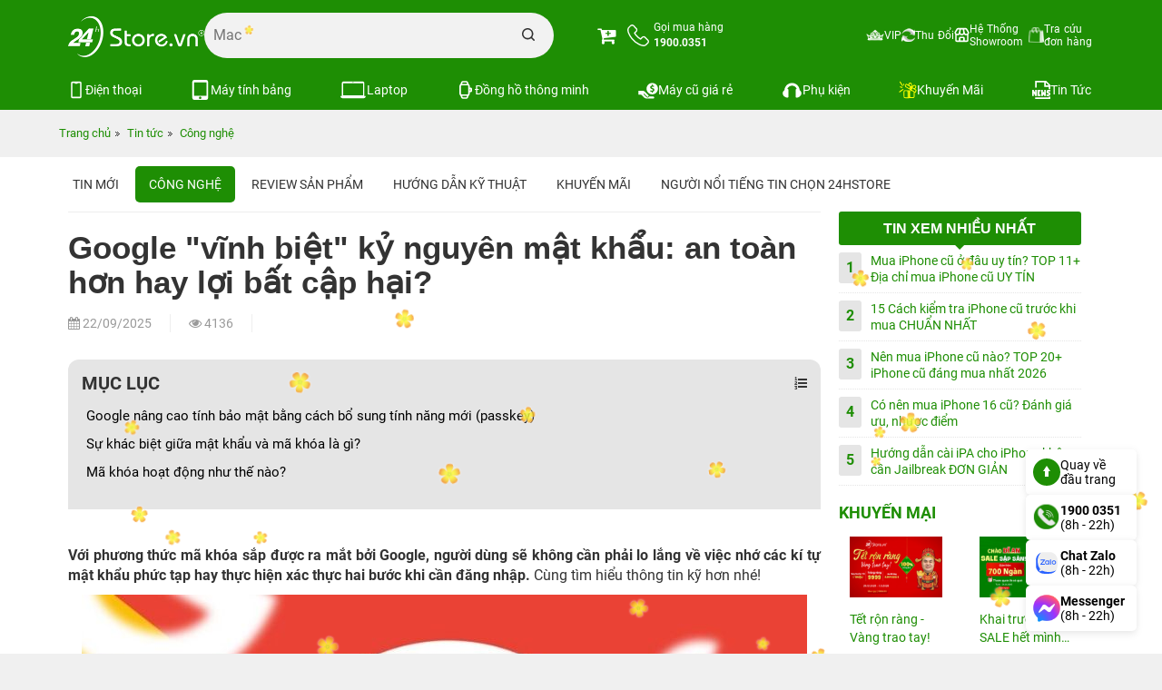

--- FILE ---
content_type: text/html; charset=UTF-8
request_url: https://24hstore.vn/cong-nghe/google-vinh-biet-ky-nguyen-mat-khau-an-toan-hon-hay-loi-bat-cap-hai-n6981
body_size: 47414
content:
                        <!DOCTYPE html
                    PUBLIC "-//W3C//DTD XHTML 1.0 Transitional//EN" "http://www.w3.org/TR/xhtml1/DTD/xhtml1-transitional.dtd">
                <html lang="vi">

                <head id="Head1" prefix="og: http://ogp.me/ns# fb:http://ogp.me/ns/fb# article:http://ogp.me/ns/article#">
                    <meta http-equiv="Content-Type" content="text/html; charset=utf-8" />
                    <meta http-equiv="Cache-control" content="public" />

                    <title>Google &quot;vĩnh biệt&quot; kỷ nguyên mật khẩu: an toàn hơn hay lợi bất cập hại</title>
                                        <meta name="robots" content="index,follow" />
                    <meta name="keywords" content="google-loai-bo-mat-khau,24hStore.vn" />
                    <meta name="description" content="Google chuẩn bị ra mắt phương thức đăng nhập mới thông qua mã khóa, đem lại sự tiện lợi và đảm bảo tính bảo mật cao cho người dùng trên các nền tảng và dịch vụ của họ." />
                    <meta name="google-site-verification" content="vUNlzD74PyIMl-gPS-y2ZegBSC982U4ZcSQ-I6Cit9Q" />
                    <meta name="facebook-domain-verification" content="kx8iojv332piruembgi3xwc0d5b36w" />

                                            <meta name="modified" content="11:48:58 22/09/2025" />
                                        <meta property="fb:app_id" content="394176194320243" />
                                        <meta name='author' content='24hstore' />
                    <meta http-equiv='Content-Type' content='text/html; charset=utf-8' />
                    <meta name="viewport" content="width=device-width, initial-scale=1.0,maximum-scale=2.0,user-scalable=1">
                    <link type='image/x-icon' href='https://24hstore.vn/images/favicon.png' rel='icon' />
                    <meta property="og:site_name" content="24hstore.vn" />
                    <meta property="og:type" content="website" />
                    <meta property="og:locale" content="vi_VN" />
                    <meta property="fb:pages" content="1018980551469599" />
                    <meta property="og:image:secure_url" content="https://24hstore.vn/images/news/2023/05/09/original/google-loai-bo-mat-khaujpg_1683604585.jpg" />
                    <meta itemprop="description" content="Google chuẩn bị ra mắt phương thức đăng nhập mới thông qua mã khóa, đem lại sự tiện lợi và đảm bảo tính bảo mật cao cho người dùng trên các nền tảng và dịch vụ của họ." />
                    <link itemprop="url" href="https://24hstore.vn/cong-nghe/google-vinh-biet-ky-nguyen-mat-khau-an-toan-hon-hay-loi-bat-cap-hai-n6981" />
                    <meta property="og:url" content="https://24hstore.vn/cong-nghe/google-vinh-biet-ky-nguyen-mat-khau-an-toan-hon-hay-loi-bat-cap-hai-n6981" />
                    <meta property="og:type" content="article" />
                    <meta property="og:title" content="Google &quot;vĩnh biệt&quot; kỷ nguyên mật khẩu: an toàn hơn hay lợi bất cập hại" />
                    <meta property="og:description" content="Google chuẩn bị ra mắt phương thức đăng nhập mới thông qua mã khóa, đem lại sự tiện lợi và đảm bảo tính bảo mật cao cho người dùng trên các nền tảng và dịch vụ của họ." />
                    <meta property="og:image" content="https://24hstore.vn/images/news/2023/05/09/original/google-loai-bo-mat-khaujpg_1683604585.jpg" />
                                            <link rel="canonical" href="https://24hstore.vn/cong-nghe/google-vinh-biet-ky-nguyen-mat-khau-an-toan-hon-hay-loi-bat-cap-hai-n6981" />
                                        <meta name="distribution" content="Global" />
                    <meta name="RATING" content="GENERAL" />
                    <meta name="Googlebot" content="index,follow" />
                    <meta name="geo.region" content="VN" />
                    <meta name="geo.placename" content="Ho Chi Minh City" />
                    <meta name="geo.position" content="10.775844;106.701756" />
                    <meta name="ICBM" content="10.775844, 106.701756" />
                    <link rel="stylesheet" type="text/css" media="screen" href="https://24hstore.vn/templates/default/css/jquery.lazyloadxt.fadein.min.css?v=92.124" /> <link rel="stylesheet" type="text/css" media="screen" href="https://24hstore.vn/templates/default/css/bootstrap.min.css?v=92.124" /> <link rel="stylesheet" type="text/css" media="screen" href="https://24hstore.vn/templates/default/css/font-awesome.min.css?v=92.124" /> <link rel="stylesheet" type="text/css" media="screen" href="https://24hstore.vn/templates/default/css/theme.css?v=92.124" /> <link rel="stylesheet" type="text/css" media="screen" href="https://24hstore.vn/templates/default/css/responsive.css?v=92.124" /> <link rel="stylesheet" type="text/css" media="screen" href="https://24hstore.vn/libraries/jquery/owlcarousel/assets/owl.carousel.min.css?v=92.124" /> <link rel="stylesheet" type="text/css" media="screen" href="https://24hstore.vn/libraries/jquery/owlcarousel/assets/owl.theme.default.min.css?v=92.124" /> <link rel="stylesheet" type="text/css" media="screen" href="https://24hstore.vn/modules/news/assets/css/detail.css?v=92.124" /> <link rel="stylesheet" type="text/css" media="screen" href="https://24hstore.vn/blocks/banners/assets/css/banner_products.css?v=92.124" /> <link rel="stylesheet" type="text/css" media="screen" href="https://24hstore.vn/blocks/search/assets/css/search_simple.css?v=92.124" /> <link rel="stylesheet" type="text/css" media="screen" href="https://24hstore.vn/blocks/mainmenu/assets/css/default.css?v=92.124" /> <link rel="stylesheet" type="text/css" media="screen" href="https://24hstore.vn/blocks/mainmenu/assets/css/nav-core.css?v=92.124" /> <link rel="stylesheet" type="text/css" media="screen" href="https://24hstore.vn/blocks/mainmenu/assets/css/nav-layout.css?v=92.124" /> <link rel="stylesheet" type="text/css" media="screen" href="https://24hstore.vn/blocks/breadcrumbs/assets/css/breadcrumbs_simple.css?v=92.124" /> <link rel="stylesheet" type="text/css" media="screen" href="https://24hstore.vn/blocks/news_filter/assets/css/inline.css?v=92.124" /> <link rel="stylesheet" type="text/css" media="screen" href="https://24hstore.vn/blocks/newslist/assets/css/newslist_default.css?v=92.124" /> <link rel="stylesheet" type="text/css" media="screen" href="https://24hstore.vn/blocks/newslist/assets/css/sale.css?v=92.124" /> <link rel="stylesheet" type="text/css" media="screen" href="https://24hstore.vn/blocks/mainmenu/assets/css/service.css?v=92.124" /> <link rel="stylesheet" type="text/css" media="screen" href="https://24hstore.vn/blocks/banners/assets/css/slick.css?v=92.124" /> <link rel="stylesheet" type="text/css" media="screen" href="https://24hstore.vn/blocks/banners/assets/css/slick-theme.css?v=92.124" /> <link rel="stylesheet" type="text/css" media="screen" href="https://24hstore.vn/blocks/banners/assets/css/vertical.css?v=92.124" /> <link rel="stylesheet" type="text/css" media="screen" href="https://24hstore.vn/blocks/banners/assets/css/news.css?v=92.124" /> <link rel="stylesheet" type="text/css" media="screen" href="https://24hstore.vn/blocks/mainmenu/assets/css/mdefault.css?v=92.124" /> 
                    <script type="application/ld+json">
                            {
                                "@context": "https://schema.org",
                                "@graph": [
                                    {
                                        "@type": "Organization",
                                        "@id": "https://24hstore.vn/#organization",
                                        "name": "24hStore.vn - Hệ thống uỷ quyền Apple và Samsung Việt Nam",
                                        "alternateName": "24hStore, 24hStore.vn",
                                        "legalName": "CÔNG TY TNHH CÔNG NGHỆ ISTAR",
                                        "url": "https://24hstore.vn",
                                        "description": "24hStore - Hệ thống bán lẻ điện thoại, laptop, máy tính bảng, phụ kiện Apple và Samsung tại Việt Nam Bảo hành chính hãng - Trả góp 0% - Thu cũ đổi mới",
                                        "logo": {
                                            "@type": "ImageObject",
                                            "url": "https://24hstore.vn//images//config//300x136_1659154020.png",
                                            "width": 300,
                                            "height": 136
                                        },
                                        "foundingDate": "2015",
                                        "foundingLocation": {
                                            "@type": "Place",
                                            "name": "Hồ Chí Minh",
                                            "url": "https://vi.wikipedia.org/wiki/Hồ_Chí_Minh"
                                        },
                                        "taxID": "0316635415",
                                        "aggregateRating": {
                                            "@type": "AggregateRating",
                                            "ratingValue": "4.4",
                                            "bestRating": "5",
                                            "reviewCount": "725"
                                        },
                                        "sameAs": [
                                            "https://www.facebook.com/24hstore.vn",
                                            "https://www.youtube.com/@24hstore",
                                            "https://www.tiktok.com/@24hstore.official",
                                            "https://www.instagram.com/24hstore.vn",
                                            "https://zalo.me/1112886222473365643"
                                        ],
                                        "contactPoint": [
                                            {
                                                "@type": "ContactPoint",
                                                "telephone": "19000351",
                                                "contactType": "customer service",
                                                "areaServed": "VN",
                                                "availableLanguage": ["Vietnamese"]
                                            },
                                            {
                                                "@type": "ContactPoint",
                                                "telephone": "+84343242424",
                                                "contactType": "sales",
                                                "availableLanguage": ["Vietnamese"]
                                            },
                                            {
                                                "@type": "ContactPoint",
                                                "telephone": "+84988242424",
                                                "contactType": "technical support",
                                                "availableLanguage": ["Vietnamese"]
                                            }
                                        ],
                                        "address": {
                                            "@type": "PostalAddress",
                                            "streetAddress": "249-251 Đường Trần Quang Khải, Phường Tân Định, Quận 1",
                                            "addressLocality": "Quận 1",
                                            "addressRegion": "Hồ Chí Minh",
                                            "postalCode": "700000",
                                            "addressCountry": "VN",
                                            "geo": {
                                                "@type": "GeoCoordinates",
                                                "latitude": 10.7912526,
                                                "longitude": 106.6859583
                                            }
                                        }
                                    },
                                    {
                                        "@type": "LocalBusiness",
                                        "@id": "https://24hstore.vn/#localbusiness",
                                        "name": "24hStore.vn - Hệ thống uỷ quyền Apple và Samsung Việt Nam",
                                        "image": "https://24hstore.vn//images//config//300x136_1659154020.png",
                                        "url": "https://24hstore.vn/",
                                        "telephone": "19000351",
                                        "priceRange": "390000-110000000",
                                        "address": [
                                            {
                                                "@type": "PostalAddress",
                                                "streetAddress": "249-251 Đường Trần Quang Khải, Phường Tân Định, Quận 1",
                                                "addressLocality": "Quận 1",
                                                "addressRegion": "Hồ Chí Minh",
                                                "postalCode": "700000",
                                                "addressCountry": "VN",
                                                "geo": {
                                                    "@type": "GeoCoordinates",
                                                    "latitude": 10.7912526,
                                                    "longitude": 106.6859583
                                                }
                                            },
                                            {
                                                "@type": "PostalAddress",
                                                "streetAddress": "733 Đường Hậu Giang, Phường 11, Quận 6",
                                                "addressLocality": "Quận 6",
                                                "addressRegion": "Hồ Chí Minh",
                                                "postalCode": "700000",
                                                "addressCountry": "VN"
                                            },
                                            {
                                                "@type": "PostalAddress",
                                                "streetAddress": "481A Đường Nguyễn Thị Thập, Phường Tân Phong, Quận 7",
                                                "addressLocality": "Quận 7",
                                                "addressRegion": "Hồ Chí Minh",
                                                "postalCode": "700000",
                                                "addressCountry": "VN",
                                                "geo": {
                                                    "@type": "GeoCoordinates",
                                                    "latitude": 10.7389073,
                                                    "longitude": 106.7090816
                                                }
                                            },
                                            {
                                                "@type": "PostalAddress",
                                                "streetAddress": "507 Đường Tùng Thiện Vương, Phường Xóm Củi, Quận 8",
                                                "addressLocality": "Quận 8",
                                                "addressRegion": "Hồ Chí Minh",
                                                "postalCode": "700000",
                                                "addressCountry": "VN",
                                                "geo": {
                                                    "@type": "GeoCoordinates",
                                                    "latitude": 10.7443111,
                                                    "longitude": 106.656459
                                                }
                                            },
                                            {
                                                "@type": "PostalAddress",
                                                "streetAddress": "256 Đường 3 Tháng 2, Phường 12, Quận 10",
                                                "addressLocality": "Quận 10",
                                                "addressRegion": "Hồ Chí Minh",
                                                "postalCode": "700000",
                                                "addressCountry": "VN",
                                                "geo": {
                                                    "@type": "GeoCoordinates",
                                                    "latitude": 10.7708507,
                                                    "longitude": 106.6726201
                                                }
                                            },
                                            {
                                                "@type": "PostalAddress",
                                                "streetAddress": "686 Lê Hồng Phong, Phường 10, Quận 10",
                                                "addressLocality": "Quận 10",
                                                "addressRegion": "Hồ Chí Minh",
                                                "postalCode": "700000",
                                                "addressCountry": "VN",
                                                "geo": {
                                                    "@type": "GeoCoordinates",
                                                    "latitude": 10.7705416,
                                                    "longitude": 106.6543913
                                                }
                                            },
                                            {
                                                "@type": "PostalAddress",
                                                "streetAddress": "7B/A - 8B/A Đường Nguyễn Ảnh Thủ, Phường Trung Mỹ Tây, Quận 12",
                                                "addressLocality": "Quận 12",
                                                "addressRegion": "Hồ Chí Minh",
                                                "postalCode": "700000",
                                                "addressCountry": "VN",
                                                "geo": {
                                                    "@type": "GeoCoordinates",
                                                    "latitude": 10.8630508,
                                                    "longitude": 106.6125557
                                                }
                                            },
                                            {
                                                "@type": "PostalAddress",
                                                "streetAddress": "389 Đường Quang Trung, Phường 10, Quận Gò Vấp",
                                                "addressLocality": "Quận Gò Vấp",
                                                "addressRegion": "Hồ Chí Minh",
                                                "postalCode": "700000",
                                                "addressCountry": "VN",
                                                "geo": {
                                                    "@type": "GeoCoordinates",
                                                    "latitude": 10.8306723,
                                                    "longitude": 106.6692902
                                                }
                                            },
                                            {
                                                "@type": "PostalAddress",
                                                "streetAddress": "625A Đường Âu Cơ, Phường Hòa Thạnh, Quận Tân Phú",
                                                "addressLocality": "Quận Tân Phú",
                                                "addressRegion": "Hồ Chí Minh",
                                                "postalCode": "700000",
                                                "addressCountry": "VN",
                                                "geo": {
                                                    "@type": "GeoCoordinates",
                                                    "latitude": 10.7860751,
                                                    "longitude": 106.6414149
                                                }
                                            },
                                            {
                                                "@type": "PostalAddress",
                                                "streetAddress": "326 Đường Lê Văn Việt, Phường Tăng Nhơn Phú B, Thành phố Thủ Đức",
                                                "addressLocality": "Thành phố Thủ Đức",
                                                "addressRegion": "Hồ Chí Minh",
                                                "postalCode": "700000",
                                                "addressCountry": "VN",
                                                "geo": {
                                                    "@type": "GeoCoordinates",
                                                    "latitude": 10.8442305,
                                                    "longitude": 106.7853425
                                                }
                                            },
                                            {
                                                "@type": "PostalAddress",
                                                "streetAddress": "256 Đường Võ Văn Ngân, Phường Bình Thọ, Thành phố Thủ Đức",
                                                "addressLocality": "Thành phố Thủ Đức",
                                                "addressRegion": "Hồ Chí Minh",
                                                "postalCode": "700000",
                                                "addressCountry": "VN",
                                                "geo": {
                                                    "@type": "GeoCoordinates",
                                                    "latitude": 10.849562,
                                                    "longitude": 106.768856
                                                }
                                            }
                                        ],
                                        "openingHoursSpecification": {
                                            "@type": "OpeningHoursSpecification",
                                            "dayOfWeek": [
                                                "Monday",
                                                "Tuesday",
                                                "Wednesday",
                                                "Thursday",
                                                "Friday",
                                                "Saturday",
                                                "Sunday"
                                            ],
                                            "opens": "08:00",
                                            "closes": "22:00"
                                        }
                                    },
                                    {
                                        "@type": "WebSite",
                                        "@id": "https://24hstore.vn/#website",
                                        "url": "https://24hstore.vn/",
                                        "name": "24hStore",
                                        "alternateName": "24hStore, 24hStore.vn",
                                        "description": "24hStore - Hệ thống bán lẻ điện thoại, laptop, máy tính bảng, phụ kiện Apple và Samsung tại Việt Nam Bảo hành chính hãng - Trả góp 0% - Thu cũ đổi mới",
                                        "potentialAction": {
                                            "@type": "SearchAction",
                                            "target": "https://24hstore.vn/tim-kiem/{search_term_string}",
                                            "query-input": "required name=search_term_string"
                                        }
                                    },
                                    {
                                        "@type": "AboutPage",
                                        "name": "Giới thiệu 24hStore",
                                        "url": "https://24hstore.vn/gioi-thieu-ct49",
                                        "mainEntity": {
                                            "@id": "https://24hstore.vn/#organization"
                                        }
                                    },
                                    {
                                        "@type": "SiteNavigationElement",
                                        "name": "Giới thiệu 24hStore",
                                        "url": "https://24hstore.vn/gioi-thieu-ct49"
                                    },
                                    {
                                        "@type": "SiteNavigationElement",
                                        "name": "Trang chủ",
                                        "url": "https://24hstore.vn"
                                    },
                                    {
                                        "@type": "SiteNavigationElement",
                                        "name": "Tin tức",
                                        "url": "https://24hstore.vn/tin-tuc"
                                    },
                                    {
                                        "@type": "SiteNavigationElement",
                                        "name": "Điện thoại",
                                        "url": "https://24hstore.vn/dien-thoai"
                                    },
                                    {
                                        "@type": "SiteNavigationElement",
                                        "name": "Máy tính bảng",
                                        "url": "https://24hstore.vn/may-tinh-bang"
                                    },
                                    {
                                        "@type": "SiteNavigationElement",
                                        "name": "Laptop",
                                        "url": "https://24hstore.vn/laptop-chinh-hang"
                                    },
                                    {
                                        "@type": "SiteNavigationElement",
                                        "name": "Đồng hồ thông minh",
                                        "url": "https://24hstore.vn/dong-ho-thong-minh"
                                    },
                                    {
                                        "@type": "SiteNavigationElement",
                                        "name": "Máy cũ giá rẻ",
                                        "url": "https://24hstore.vn/hang-cu"
                                    },
                                    {
                                        "@type": "SiteNavigationElement",
                                        "name": "Phụ kiện",
                                        "url": "https://24hstore.vn/phu-kien"
                                    },
                                    {
                                        "@context": "https://schema.org/",
                                        "@type": "FAQPage",
                                        "mainEntity": [
                                            {
                                                "@type": "Question",
                                                "name": "24hStore.vn bán gì?",
                                                "acceptedAnswer": {
                                                    "@type": "Answer",
                                                    "text": "24hStore - Hệ thống bán lẻ điện thoại, laptop, máy tính bảng, phụ kiện Apple và Samsung tại Việt Nam, cam kết bảo hành chính hãng , trả góp 0%, hỗ trợ thu cũ đổi mới."
                                                }
                                            },
                                            {
                                                "@type": "Question",
                                                "name": "24hStore.vn có phải là đại lý ủy quyền của Apple không?",
                                                "acceptedAnswer": {
                                                    "@type": "Answer",
                                                    "text": "Có. Từ tháng 7/2022, 24hStore đã chính thức trở thành đại lý ủy quyền chính hãng của Apple tại Việt Nam."
                                                }
                                            },
                                            {
                                                "@type": "Question",
                                                "name": "24hStore.vn cam kết điều gì với khách hàng?",
                                                "acceptedAnswer": {
                                                    "@type": "Answer",
                                                    "text": "224hStore.vn cam kết đặt khách hàng làm trung tâm, cung cấp sản phẩm chính hãng chất lượng, dịch vụ hậu mãi chu đáo, bán iPhone cũ giá rẻ nhất ở đâu rẻ hơn hoàn tiền chênh lệch."
                                                }
                                            },
                                            {
                                                "@type": "Question",
                                                "name": "Các giá trị cốt lõi của 24hStore.vn là gì?",
                                                "acceptedAnswer": {
                                                    "@type": "Answer",
                                                    "text": "Các giá trị cốt lõi gồm: Tín, Tâm, Trí, Tốc, Tinh, Nhân – tạo nên nền tảng phát triển bền vững và uy tín của thương hiệu 24hStore."
                                                }
                                            },
                                            {
                                                "@type": "Question",
                                                "name": "24hStore.vn được thành lập từ khi nào và có bao nhiêu chi nhánh?",
                                                "acceptedAnswer": {
                                                    "@type": "Answer",
                                                    "text": "24hStore.vn được thành lập vào năm 2015 và hiện có 11 chi nhánh tại TP. Hồ Chí Minh, với định hướng mở rộng ra toàn quốc trong tương lai."
                                                }
                                            }
                                        ]
                                    }
                                ]
                            }
                        </script>


                    <!-- Google Tag Manager & Google Analytics (Tối ưu PageSpeed) -->
                    <script>
                        window.dataLayer = window.dataLayer || [];

                        function gtag() {
                            dataLayer.push(arguments);
                        }
                        window.addEventListener('load', function() {
                            // Google Tag Manager
                            setTimeout(function() {
                                (function(w, d, s, l, i) {
                                    w[l] = w[l] || [];
                                    w[l].push({
                                        'gtm.start': new Date().getTime(),
                                        event: 'gtm.js'
                                    });
                                    var f = d.getElementsByTagName(s)[0],
                                        j = d.createElement(s),
                                        dl = l != 'dataLayer' ? '&l=' + l : '';
                                    j.async = true;
                                    j.src = 'https://www.googletagmanager.com/gtm.js?id=' + i + dl;
                                    f.parentNode.insertBefore(j, f);
                                })(window, document, 'script', 'dataLayer', 'GTM-P4N3Z7K');
                            }, 2000); // giảm delay xuống 2s cho responsive

                            // Google Analytics - gtag.js
                            var gaIDs = ['G-1C003TPMHF', 'G-VKDP1K7FLP'];
                            gaIDs.forEach(function(id) {
                                var s = document.createElement('script');
                                s.async = true;
                                s.src = 'https://www.googletagmanager.com/gtag/js?id=' + id;
                                document.head.appendChild(s);
                                gtag('js', new Date());
                                gtag('config', id);
                            });
                        });
                    </script>
                                                                    <script src="https://code.jquery.com/jquery-2.2.4.min.js"
                    integrity="sha256-BbhdlvQf/xTY9gja0Dq3HiwQF8LaCRTXxZKRutelT44=" crossorigin="anonymous"></script>
                <style>
                    .carousel-inner {
                        max-height: 960px;
                    }

                    @media (max-width: 768px) {
                        .carousel-inner {
                            max-height: 466px;
                        }
                    }
                </style>
                <meta name="facebook-domain-verification" content="auhr3qsugaphcgabl01od5ysjca6lm" />



                </head>

            <body>
                                    <noscript><iframe src="https://www.googletagmanager.com/ns.html?id=GTM-P4N3Z7K" height="0" width="0"
                            style="display:none;visibility:hidden"></iframe></noscript>
                

                        
        
        
        
        
                    <div class="banner_top" style="background: #018b04">
                <!-- <div class="container">
                    <a href="">
                                                                                    <img src="https://24hstore.vn/images/config/banner-top-24hstore-pc_1716541994.webp" alt="banner" class="img-responsive" style="margin: 0 auto; width: 1170px; height: 80px;" loading="lazy">
                                                                        </a>
                </div> -->
                <div class="container">
                    <div id="list_banners" class="owl-carousel owl-theme list_banner_header">
			<a href="" class="image">
			<img src="https://24hstore.vn/images/banners/original/top-pc-02_1765791132.jpg" alt="banner" class="img-responsive">
		</a>
	</div>                </div>
            </div>
                <div class="fixed_top" data-spy="affix" data-offset-top="100">
            <div id="top-header" class="top-header">
                <div class="container">
                    <div class="row menu-store">
                                                    <div class="col-sm-6 col-xs-12 head-left">
                                <div id="logo" class="branding">
                                    <div class="cart_mb visible-xs">
                                        <div class="cart_mb_">
                                            <a class="" href="https://24hstore.vn/gio-hang">
                                                                                                    <i class="fa fa-cart-plus"></i>
                                                                                            </a>
                                        </div>
                                    </div>
                                    <div class="contact_phone visible-xs">
                                        <a href="tel:1900.0351" class="header-item about-contact">
                                            <div class="about__box-icon">
                                                <svg xmlns="http://www.w3.org/2000/svg" viewBox="0 0 30.83 30.94" width="24" height="24">
                                                    <defs>
                                                        <style>
                                                            .cls-1 {
                                                                fill: none;
                                                                stroke: #fff;
                                                                stroke-linecap: round;
                                                                stroke-linejoin: round;
                                                                stroke-width: 1.8px;
                                                            }
                                                        </style>
                                                    </defs>
                                                    <g id="Layer_2" data-name="Layer 2">
                                                        <g id="Layer_1-2" data-name="Layer 1">
                                                            <path d="M6.78,20.27a31,31,0,0,0,10.29,8.06A15.91,15.91,0,0,0,22.82,30h.41a4.77,4.77,0,0,0,3.7-1.59,0,0,0,0,0,0,0,14.62,14.62,0,0,1,1.17-1.2c.28-.28.57-.56.85-.85A2.91,2.91,0,0,0,29,22L25.33,18.4a2.94,2.94,0,0,0-2.13-1,3.07,3.07,0,0,0-2.15,1l-2.16,2.17c-.2-.12-.4-.22-.6-.32a6.74,6.74,0,0,1-.66-.36,22.82,22.82,0,0,1-5.47-5A13.11,13.11,0,0,1,10.32,12c.56-.52,1.09-1.05,1.61-1.58l.55-.56a3.07,3.07,0,0,0,1-2.17,3.08,3.08,0,0,0-1-2.18l-1.8-1.8L10.07,3c-.4-.41-.82-.83-1.23-1.21A3,3,0,0,0,6.72.9a3.07,3.07,0,0,0-2.15.94L2.31,4.09a4.64,4.64,0,0,0-1.38,3,11.09,11.09,0,0,0,.84,4.83,28.11,28.11,0,0,0,5,8.37Z" class="cls-1"></path>
                                                        </g>
                                                    </g>
                                                </svg>
                                            </div>
                                            <div class="about__box-content">
                                                <strong>1900.0351</strong>
                                            </div>
                                        </a>
                                    </div>

                                                                        <a href="https://24hstore.vn/" class="img_home" title="24hStore.vn">
                                        <img src="https://24hstore.vn/images/config/logo-tet-02_1766977893.gif" style="width: 150px; height: auto" alt="24hStore.vn" class="img-responsive hidden-xs" loading="eager" />
                                        <img src="https://24hstore.vn/images/config/logo-tet-02_1766977893.gif" alt="24hStore.vn" class="img-responsive visible-xs" loading="eager" />
                                    </a>
                                                                        <div class="th-text adrress">
                                        <div class="th-item search-item">
                                            <div id="search_simple" class="search_simple">
    <div class="search_simple_content">
        <form action="https://24hstore.vn/tim-kiem" name="search_form" id="search_form_simple" method="get" onsubmit="javascript: submit_form_search();return false;">
            <input type="text" value="" placeholder="Bạn tìm gì..." id="keyword_simple" name="keyword_simple" class="keyword_simple input-text" />
            <span class="clear-keyword" style="cursor:pointer;display:none;">×</span>
            <input type="submit" class="button-search  searchbt_simple" id='searchbt_simple' value="" />
            <input type='hidden' id='link_search_simple' value="https://24hstore.vn/tim-kiem" rel="nofollow"/>
            <input type='hidden' id='key_search' value="" />
        </form>
    </div>

    <div class="trending_searchbox">
        <div id="box_trending" class="">
            <div classs="banner">
                                    <a href="https://24hstore.vn/khuyen-mai/voucher-hoc-sinh-sinh-vien-n8914">
                        <img class="img-responsive" src="https://24hstore.vn/images/banners/original/hssv-tai-xe-giam-den-1tr-search_1735801381.jpg" alt="">
                    </a>
                            </div>
            <div class="history_search">
                            </div>
            <div class="list_trending">
                <div class="title">
                    <h4>Xu hướng tìm kiếm</h4>
                    <svg width="15" xmlns="http://www.w3.org/2000/svg" xmlns:xlink="http://www.w3.org/1999/xlink" x="0px" y="0px" viewBox="0 0 92.27 122.88" xml:space="preserve">
                        <style type="text/css">
                            .st0 {
                                fill-rule: evenodd;
                                clip-rule: evenodd;
                                fill: #EC6F59;
                            }

                            .st1 {
                                fill-rule: evenodd;
                                clip-rule: evenodd;
                                fill: #FAD15C;
                            }
                        </style>
                        <g>
                            <path d="M18.61,54.89C15.7,28.8,30.94,10.45,59.52,0C42.02,22.71,74.44,47.31,76.23,70.89 c4.19-7.15,6.57-16.69,7.04-29.45c21.43,33.62,3.66,88.57-43.5,80.67c-4.33-0.72-8.5-2.09-12.3-4.13C10.27,108.8,0,88.79,0,69.68 C0,57.5,5.21,46.63,11.95,37.99C12.85,46.45,14.77,52.76,18.61,54.89L18.61,54.89z" class="st0"></path>
                            <path d="M33.87,92.58c-4.86-12.55-4.19-32.82,9.42-39.93c0.1,23.3,23.05,26.27,18.8,51.14 c3.92-4.44,5.9-11.54,6.25-17.15c6.22,14.24,1.34,25.63-7.53,31.43c-26.97,17.64-50.19-18.12-34.75-37.72 C26.53,84.73,31.89,91.49,33.87,92.58L33.87,92.58z" class="st1"></path>
                        </g>
                    </svg>
                </div>
                <div class="list_item">
                                            <a class="item" href="https://24hstore.vn/iphone-17-series">
                            <div class="image">
                                <img class="img-responsive" src="https://24hstore.vn/images/trending/resized/iphone-17-nb_1757648839.jpg" alt="">
                            </div>
                            <p>iPhone 17</p>
                        </a>
                                            <a class="item" href="https://24hstore.vn/macbook-air-2025/macbook-air-m4-13-inch-2025-16gb-256gb-p11431">
                            <div class="image">
                                <img class="img-responsive" src="https://24hstore.vn/images/trending/resized/mb-air-m4_1768363902.jpg" alt="">
                            </div>
                            <p>MacBook Air M4</p>
                        </a>
                                            <a class="item" href="https://24hstore.vn/iphone-16-series">
                            <div class="image">
                                <img class="img-responsive" src="https://24hstore.vn/images/trending/resized/iphone-16-pro-max-256gb-nb_1752483553.jpg" alt="">
                            </div>
                            <p>iPhone 16 Series</p>
                        </a>
                                            <a class="item" href="https://24hstore.vn/iphone-15-moi/iphone-15-128gb-p8980">
                            <div class="image">
                                <img class="img-responsive" src="https://24hstore.vn/images/trending/resized/iphone-15-vn_1752483653.jpg" alt="">
                            </div>
                            <p>iPhone 15 VN</p>
                        </a>
                                            <a class="item" href="https://24hstore.vn/ipad-a16-11-inch-2025">
                            <div class="image">
                                <img class="img-responsive" src="https://24hstore.vn/images/trending/resized/ipad-gen-11-wifi-512gb-hong_1752483788.jpg" alt="">
                            </div>
                            <p>iPad A16 HOT</p>
                        </a>
                                            <a class="item" href="https://24hstore.vn/apple-watch-series-10/apple-watch-series-10-42mm-gps-vien-nhom-day-cao-su-p10949">
                            <div class="image">
                                <img class="img-responsive" src="https://24hstore.vn/images/trending/resized/watch-s10_1747231444.png" alt="">
                            </div>
                            <p>Watch Series 10</p>
                        </a>
                                            <a class="item" href="https://24hstore.vn/apple-watch-series-11">
                            <div class="image">
                                <img class="img-responsive" src="https://24hstore.vn/images/trending/resized/watch-s11_1760669461.png" alt="">
                            </div>
                            <p>Watch Series 11</p>
                        </a>
                                            <a class="item" href="https://24hstore.vn/apple-watch-se-3-2025">
                            <div class="image">
                                <img class="img-responsive" src="https://24hstore.vn/images/trending/resized/watch-se-3_1760669252.png" alt="">
                            </div>
                            <p>Watch SE 3</p>
                        </a>
                                            <a class="item" href="https://24hstore.vn/samsung-galaxy-a">
                            <div class="image">
                                <img class="img-responsive" src="https://24hstore.vn/images/trending/resized/galaxy-a-series_1752484015.jpg" alt="">
                            </div>
                            <p>Galaxy A Series</p>
                        </a>
                                            <a class="item" href="https://24hstore.vn/ipad-hang-cu">
                            <div class="image">
                                <img class="img-responsive" src="https://24hstore.vn/images/trending/resized/ipad-cu_1742374882.jpg" alt="">
                            </div>
                            <p>iPad Cũ giá rẻ</p>
                        </a>
                                    </div>
                <!-- Thêm đoạn này để truyền dữ liệu sang JS -->
                <script>
                    var trendingNames = ["Bạn tìm gì..."
                        ,
                            "iPhone 17"
                        ,
                            "MacBook Air M4"
                        ,
                            "iPhone 16 Series"
                        ,
                            "iPhone 15 VN"
                        ,
                            "iPad A16 HOT"
                        ,
                            "Watch Series 10"
                        ,
                            "Watch Series 11"
                        ,
                            "Watch SE 3"
                        ,
                            "Galaxy A Series"
                        ,
                            "iPad Cũ giá rẻ"
                                            ];
                </script>
                <!-- end -->
            </div>
        </div>
    </div>
    <div class="suggest_block">
        <div class="suggest_categories">

        </div>
        <div class="suggest_products"></div>
    </div>
</div>


<div class="bgr_trending"></div>                                        </div>
                                    </div>
                                </div>
                            </div>
                                                <div class="col-sm-6 col-xs-3 head-right">
                            <div class="cart">
                                <a class="" href="https://24hstore.vn/gio-hang">
                                    <i class="fa fa-cart-plus"></i>
                                                                        <!--                            <span>Giỏ hàng</span>-->
                                </a>
                                <div class="hidden-xs">
                                    <a href="tel:1900.0351" class="header-item about-contact">
                                        <div class="about__box-icon">
                                            <svg xmlns="http://www.w3.org/2000/svg" viewBox="0 0 30.83 30.94" width="24" height="24">
                                                <defs>
                                                    <style>
                                                        .cls-1 {
                                                            fill: none;
                                                            stroke: #fff;
                                                            stroke-linecap: round;
                                                            stroke-linejoin: round;
                                                            stroke-width: 1.8px;
                                                        }
                                                    </style>
                                                </defs>
                                                <g id="Layer_2" data-name="Layer 2">
                                                    <g id="Layer_1-2" data-name="Layer 1">
                                                        <path d="M6.78,20.27a31,31,0,0,0,10.29,8.06A15.91,15.91,0,0,0,22.82,30h.41a4.77,4.77,0,0,0,3.7-1.59,0,0,0,0,0,0,0,14.62,14.62,0,0,1,1.17-1.2c.28-.28.57-.56.85-.85A2.91,2.91,0,0,0,29,22L25.33,18.4a2.94,2.94,0,0,0-2.13-1,3.07,3.07,0,0,0-2.15,1l-2.16,2.17c-.2-.12-.4-.22-.6-.32a6.74,6.74,0,0,1-.66-.36,22.82,22.82,0,0,1-5.47-5A13.11,13.11,0,0,1,10.32,12c.56-.52,1.09-1.05,1.61-1.58l.55-.56a3.07,3.07,0,0,0,1-2.17,3.08,3.08,0,0,0-1-2.18l-1.8-1.8L10.07,3c-.4-.41-.82-.83-1.23-1.21A3,3,0,0,0,6.72.9a3.07,3.07,0,0,0-2.15.94L2.31,4.09a4.64,4.64,0,0,0-1.38,3,11.09,11.09,0,0,0,.84,4.83,28.11,28.11,0,0,0,5,8.37Z" class="cls-1"></path>
                                                    </g>
                                                </g>
                                            </svg>
                                        </div>
                                        <div class="about__box-content">
                                            <p class="title">
                                                <span>Gọi mua hàng</span>
                                                <br>
                                                <strong>1900.0351</strong>
                                            </p>
                                        </div>
                                    </a>
                                </div>
                            </div>
                            <div class="cart_mb visible-xs">
                                <a class="" href="https://24hstore.vn/gio-hang">
                                                                            <i class="fa fa-cart-plus"></i>
                                                                    </a>
                            </div>


                            
<a href="#" class="nav-button">
    <!--        <i class="fa fa-bars fa-2x visible-xs"></i>-->
    <img style="margin-top: 15px;" src="https://24hstore.vn/templates/default/images/Path 441.png"
        alt="bar" loading="lazy">
</a>
<nav id="custom-menu-selector" class="nav">
    <ul class="mainmanu">
                                                                                                        
                
                <li class=" level_0  ">
                    <a class=""  href="https://24hstore.vn/tich-diem-thanh-vien" title="VIP">
                        <img class="" src="https://24hstore.vn/images/menus/original/khach-hang-vip_1657687625.png" alt="VIP" width="20" height="15" loading="lazy">
                        <span class="">VIP</span>
                        
                    </a>
                                    </li>

                                                                            
                
                <li class=" level_0  ">
                    <a class=""  href="https://24hstore.vn/thu-cu-doi-moi" title="Thu Đổi">
                        <img class="" src="https://24hstore.vn/images/menus/original/thu-cu-doi-moi_1634187092.png" alt="Thu Đổi" width="15" height="15" loading="lazy">
                        <span class="">Thu Đổi</span>
                        
                    </a>
                                    </li>

                                                                            
                
                <li class=" level_0  ">
                    <a class=""  href="https://24hstore.vn/he-thong-cua-hang-24hstore" title="Hệ Thống Showroom">
                        <img class="" src="https://24hstore.vn/images/menus/original/store-gan-ban_1760003676.svg" alt="Hệ Thống Showroom" width="17" height="17" loading="lazy">
                        <span class="">Hệ Thống Showroom</span>
                        
                    </a>
                                    </li>

                                                                            
                
                <li class=" level_0  ">
                    <a class=""  href="https://24hstore.vn/dang-nhap" title="Tra cứu đơn hàng">
                        <img class="" src="https://24hstore.vn/images/menus/original/lich-su-mua-hang_1634187175.png" alt="Tra cứu đơn hàng" width="17" height="17" loading="lazy">
                        <span class="">Tra cứu đơn hàng</span>
                        
                    </a>
                                    </li>

                                        </ul>
</nav>

<a href="#" class="nav-close">Close Menu</a>                        </div>
                    </div>
                </div>
            </div>
            <div class="bot_header hidden-xs hidden-sm">
                <div class="container">
                        <ul class="bottom-header">
                    <li class="level0 first-item">
                <a href="https://24hstore.vn/dien-thoai" class="img_item">
                    <img src="https://24hstore.vn/images/menus/original/iphone-menu-pc_1759137231.svg" alt="Điện thoại"
                                             width="20"
                                             height="20"
                                             class="img-responsive" loading="lazy">
                    <span>Điện thoại</span>
                </a>
                                    <div class="level_1">
                        <div class="list_menu d-flex" >
                                                            <div class="level1">
                                    <a href="https://24hstore.vn/dien-thoai" class="title_level1">
                                        <span>Dòng máy</span>
                                                                            </a>
                                                                            <div class="level_2 " >
                                                                                            <div class="level2">
                                                    <a href="https://24hstore.vn/dien-thoai-iphone-apple">
                                                        <span>iPhone (Apple)</span>
                                                    </a>
                                                </div>
                                                                                            <div class="level2">
                                                    <a href="https://24hstore.vn/dien-thoai-samsung">
                                                        <span>Samsung</span>
                                                    </a>
                                                </div>
                                                                                            <div class="level2">
                                                    <a href="https://24hstore.vn/dien-thoai-xiaomi">
                                                        <span>Xiaomi</span>
                                                    </a>
                                                </div>
                                                                                    </div>
                                                                    </div>
                                                            <div class="level1">
                                    <a href="javascript:void(0)" class="title_level1">
                                        <span>Mức giá điện thoại</span>
                                                                            </a>
                                                                            <div class="level_2 " >
                                                                                            <div class="level2">
                                                    <a href="https://24hstore.vn/dien-thoai/filter:20000000">
                                                        <span>Trên 20 triệu</span>
                                                    </a>
                                                </div>
                                                                                            <div class="level2">
                                                    <a href="https://24hstore.vn/dien-thoai/filter:10000000_-_20000000">
                                                        <span>Từ 10 đến 20 triệu</span>
                                                    </a>
                                                </div>
                                                                                            <div class="level2">
                                                    <a href="https://24hstore.vn/dien-thoai/filter:lt;_10000000">
                                                        <span>Dưới 10 triệu</span>
                                                    </a>
                                                </div>
                                                                                    </div>
                                                                    </div>
                                                            <div class="level1">
                                    <a href="https://24hstore.vn/dien-thoai" class="title_level1">
                                        <span>Điện thoại HOT </span>
                                                                                    <img src="https://24hstore.vn/images/menus/original/icon-hot_1689236099.png"
                                                                                             alt="Điện thoại HOT "
                                                                                             width="14"
                                                                                             height="14"
                                                                                             class="img-responsive" loading="lazy">
                                                                            </a>
                                                                            <div class="level_2 column" style="--column:3">
                                                                                            <div class="level2">
                                                    <a href="https://24hstore.vn/iphone-17-series">
                                                        <span>iPhone 17 Series</span>
                                                    </a>
                                                </div>
                                                                                            <div class="level2">
                                                    <a href="https://24hstore.vn/iphone-air">
                                                        <span>iPhone Air</span>
                                                    </a>
                                                </div>
                                                                                            <div class="level2">
                                                    <a href="https://24hstore.vn/iphone-17-pro-max/iphone-17-pro-max-256gb-p11584">
                                                        <span>iPhone 17 Pro Max 256GB</span>
                                                    </a>
                                                </div>
                                                                                            <div class="level2">
                                                    <a href="https://24hstore.vn/iphone-16-pro-max/iphone-16-pro-max-256gb-p10944">
                                                        <span>iPhone 16 Pro Max 256GB</span>
                                                    </a>
                                                </div>
                                                                                            <div class="level2">
                                                    <a href="https://24hstore.vn/iphone-16-pro">
                                                        <span>iPhone 16 Pro</span>
                                                    </a>
                                                </div>
                                                                                            <div class="level2">
                                                    <a href="https://24hstore.vn/iphone-16-plus">
                                                        <span>iPhone 16 Plus</span>
                                                    </a>
                                                </div>
                                                                                            <div class="level2">
                                                    <a href="https://24hstore.vn/iphone-16/iphone-16-128gb-p10934">
                                                        <span>iPhone 16 128GB</span>
                                                    </a>
                                                </div>
                                                                                            <div class="level2">
                                                    <a href="https://24hstore.vn/iphone-16e/iphone-16e-128gb-p11378">
                                                        <span>iPhone 16e 128GB</span>
                                                    </a>
                                                </div>
                                                                                            <div class="level2">
                                                    <a href="https://24hstore.vn/iphone-15-plus">
                                                        <span>iPhone 15 Plus</span>
                                                    </a>
                                                </div>
                                                                                            <div class="level2">
                                                    <a href="https://24hstore.vn/iphone-15-moi/iphone-15-128gb-p8980">
                                                        <span>iPhone 15 mới</span>
                                                    </a>
                                                </div>
                                                                                            <div class="level2">
                                                    <a href="https://24hstore.vn/iphone-14-moi/iphone-14-128gb-p6618">
                                                        <span>iPhone 14 128GB</span>
                                                    </a>
                                                </div>
                                                                                            <div class="level2">
                                                    <a href="https://24hstore.vn/iphone-13/iphone-13-p5288">
                                                        <span>iPhone 13 mới</span>
                                                    </a>
                                                </div>
                                                                                            <div class="level2">
                                                    <a href="https://24hstore.vn/galaxy-a-2025/samsung-galaxy-a56-5g-8gb-128gb-p11440">
                                                        <span>Galaxy A56 5G</span>
                                                    </a>
                                                </div>
                                                                                            <div class="level2">
                                                    <a href="https://24hstore.vn/galaxy-a-2025/samsung-galaxy-a36-5g-8gb-128gb-p11439">
                                                        <span>Galaxy A36 5G</span>
                                                    </a>
                                                </div>
                                                                                            <div class="level2">
                                                    <a href="https://24hstore.vn/galaxy-z6-series">
                                                        <span>Galaxy Z Fold6 | Z Flip6</span>
                                                    </a>
                                                </div>
                                                                                            <div class="level2">
                                                    <a href="https://24hstore.vn/galaxy-a-2025/samsung-galaxy-a07-4gb-128gb-p11569">
                                                        <span>Galaxy A07</span>
                                                    </a>
                                                </div>
                                                                                            <div class="level2">
                                                    <a href="https://24hstore.vn/galaxy-a-2025/samsung-galaxy-a17-5g-8gb-128gb-p11570">
                                                        <span>Galaxy A17</span>
                                                    </a>
                                                </div>
                                                                                            <div class="level2">
                                                    <a href="https://24hstore.vn/galaxy-a-2025/samsung-galaxy-a26-5g-8gb-128gb-p11508">
                                                        <span>Galaxy A26 5G</span>
                                                    </a>
                                                </div>
                                                                                            <div class="level2">
                                                    <a href="https://24hstore.vn/galaxy-z7-series">
                                                        <span>Galaxy Z Fold7 | Z Flip7</span>
                                                    </a>
                                                </div>
                                                                                            <div class="level2">
                                                    <a href="https://24hstore.vn/galaxy-s25-series/samsung-galaxy-s25-ultra-256gb-p11347">
                                                        <span>Galaxy S25 Ultra</span>
                                                    </a>
                                                </div>
                                                                                            <div class="level2">
                                                    <a href="https://24hstore.vn/galaxy-s25-series/samsung-galaxy-s25-plus-256gb-p11345">
                                                        <span>Galaxy S25 Plus</span>
                                                    </a>
                                                </div>
                                                                                            <div class="level2">
                                                    <a href="https://24hstore.vn/galaxy-s25-series/samsung-galaxy-s25-256gb-p11343">
                                                        <span>Galaxy S25</span>
                                                    </a>
                                                </div>
                                                                                            <div class="level2">
                                                    <a href="https://24hstore.vn/dien-thoai-xiaomi/xiaomi-redmi-14c-p10842">
                                                        <span>Xiaomi Redmi 14C</span>
                                                    </a>
                                                </div>
                                                                                            <div class="level2">
                                                    <a href="https://24hstore.vn/redmi-note-series/xiaomi-redmi-note-14-6gb-128gb-p11317">
                                                        <span>Xiaomi Redmi Note 14</span>
                                                    </a>
                                                </div>
                                                                                    </div>
                                                                    </div>
                                                    </div>
                                            </div>
                            </li>
                    <li class="level0 first-item">
                <a href="https://24hstore.vn/may-tinh-bang" class="img_item">
                    <img src="https://24hstore.vn/images/menus/original/table-pc_1759137220.svg" alt="Máy tính bảng"
                                             width="22"
                                             height="20"
                                             class="img-responsive" loading="lazy">
                    <span>Máy tính bảng</span>
                </a>
                                    <div class="level_1">
                        <div class="list_menu d-flex" >
                                                            <div class="level1">
                                    <a href="https://24hstore.vn/may-tinh-bang" class="title_level1">
                                        <span>Dòng máy</span>
                                                                            </a>
                                                                            <div class="level_2 " >
                                                                                            <div class="level2">
                                                    <a href="https://24hstore.vn/ipad">
                                                        <span>iPad (Apple)</span>
                                                    </a>
                                                </div>
                                                                                            <div class="level2">
                                                    <a href="https://24hstore.vn/samsung-tablet">
                                                        <span>Samsung Tab</span>
                                                    </a>
                                                </div>
                                                                                    </div>
                                                                    </div>
                                                            <div class="level1">
                                    <a href="javascript:void(0)" class="title_level1">
                                        <span>Mức giá</span>
                                                                            </a>
                                                                            <div class="level_2 " >
                                                                                            <div class="level2">
                                                    <a href="https://24hstore.vn/may-tinh-bang/filter:25000000">
                                                        <span>Trên 25 triệu</span>
                                                    </a>
                                                </div>
                                                                                            <div class="level2">
                                                    <a href="https://24hstore.vn/may-tinh-bang/filter:20000000_-_25000000">
                                                        <span>Từ 20 đến 25 triệu</span>
                                                    </a>
                                                </div>
                                                                                            <div class="level2">
                                                    <a href="https://24hstore.vn/may-tinh-bang/filter:15000000_-_20000000">
                                                        <span>Từ 15 đến 20 triệu</span>
                                                    </a>
                                                </div>
                                                                                            <div class="level2">
                                                    <a href="https://24hstore.vn/may-tinh-bang/filter:10000000_-_15000000">
                                                        <span>Từ 10 đến 15 triệu</span>
                                                    </a>
                                                </div>
                                                                                            <div class="level2">
                                                    <a href="https://24hstore.vn/may-tinh-bang/filter:5000000_-_10000000">
                                                        <span>Từ 5 đến 10 triệu</span>
                                                    </a>
                                                </div>
                                                                                            <div class="level2">
                                                    <a href="https://24hstore.vn/may-tinh-bang/filter:lt;_5000000">
                                                        <span>Dưới 5 triệu</span>
                                                    </a>
                                                </div>
                                                                                    </div>
                                                                    </div>
                                                            <div class="level1">
                                    <a href="javascript:void(0)" class="title_level1">
                                        <span>Sản phẩm HOT</span>
                                                                                    <img src="https://24hstore.vn/images/menus/original/icon-hot_1689236085.png"
                                                                                             alt="Sản phẩm HOT"
                                                                                             width=""
                                                                                             height=""
                                                                                             class="img-responsive" loading="lazy">
                                                                            </a>
                                                                            <div class="level_2 " >
                                                                                            <div class="level2">
                                                    <a href="https://24hstore.vn/ipad-pro-m5-2025">
                                                        <span>iPad Pro M5</span>
                                                    </a>
                                                </div>
                                                                                            <div class="level2">
                                                    <a href="https://24hstore.vn/ipad-air-7">
                                                        <span>iPad Air 7 M3</span>
                                                    </a>
                                                </div>
                                                                                            <div class="level2">
                                                    <a href="https://24hstore.vn/ipad-a16-11-inch-2025">
                                                        <span>iPad A16</span>
                                                    </a>
                                                </div>
                                                                                            <div class="level2">
                                                    <a href="https://24hstore.vn/ipad-mini-7">
                                                        <span>iPad Mini 7</span>
                                                    </a>
                                                </div>
                                                                                            <div class="level2">
                                                    <a href="https://24hstore.vn/ipad-pro-m4-2024">
                                                        <span>iPad Pro M4 2024</span>
                                                    </a>
                                                </div>
                                                                                    </div>
                                                                    </div>
                                                    </div>
                                                    <div class="img" style="max-width: 600px">
                                <a href="https://24hstore.vn/ipad">
                                    <img src="https://24hstore.vn/images/menus/original/mainmenu-26-ipad_1766980328.jpg"
                                                                             alt="banner" class="img-responsive" width="600" height="225" loading="lazy">
                                </a>
                            </div>
                                            </div>
                            </li>
                    <li class="level0 first-item">
                <a href="https://24hstore.vn/laptop-chinh-hang" class="img_item">
                    <img src="https://24hstore.vn/images/menus/original/laptop-pc_1759137241.svg" alt="Laptop"
                                             width="30"
                                             height="20"
                                             class="img-responsive" loading="lazy">
                    <span>Laptop</span>
                </a>
                                    <div class="level_1">
                        <div class="list_menu d-flex" >
                                                            <div class="level1">
                                    <a href="javascript:void(0)" class="title_level1">
                                        <span>Dòng máy</span>
                                                                            </a>
                                                                            <div class="level_2 " >
                                                                                            <div class="level2">
                                                    <a href="https://24hstore.vn/macbook-air">
                                                        <span>Macbook Air</span>
                                                    </a>
                                                </div>
                                                                                            <div class="level2">
                                                    <a href="https://24hstore.vn/macbook-pro">
                                                        <span>Macbook Pro</span>
                                                    </a>
                                                </div>
                                                                                            <div class="level2">
                                                    <a href="https://24hstore.vn/imac">
                                                        <span>iMac</span>
                                                    </a>
                                                </div>
                                                                                            <div class="level2">
                                                    <a href="https://24hstore.vn/mac-studio">
                                                        <span>Mac Studio</span>
                                                    </a>
                                                </div>
                                                                                            <div class="level2">
                                                    <a href="https://24hstore.vn/mac-mini">
                                                        <span>Mac Mini</span>
                                                    </a>
                                                </div>
                                                                                    </div>
                                                                    </div>
                                                            <div class="level1">
                                    <a href="javascript:void(0)" class="title_level1">
                                        <span>Mức giá</span>
                                                                            </a>
                                                                            <div class="level_2 " >
                                                                                            <div class="level2">
                                                    <a href="https://24hstore.vn/laptop-chinh-hang/filter:50000000">
                                                        <span>Trên 50 triệu</span>
                                                    </a>
                                                </div>
                                                                                            <div class="level2">
                                                    <a href="https://24hstore.vn/laptop-chinh-hang/filter:40000000_-_50000000">
                                                        <span>Từ 40 đến 50 triệu</span>
                                                    </a>
                                                </div>
                                                                                            <div class="level2">
                                                    <a href="https://24hstore.vn/laptop-chinh-hang/filter:30000000_-_40000000">
                                                        <span>Từ 30 đến 40 triệu</span>
                                                    </a>
                                                </div>
                                                                                            <div class="level2">
                                                    <a href="https://24hstore.vn/laptop-chinh-hang/filter:20000000_-_30000000">
                                                        <span>Từ 20 đến 30 triệu</span>
                                                    </a>
                                                </div>
                                                                                            <div class="level2">
                                                    <a href="https://24hstore.vn/laptop-chinh-hang/filter:lt;_20000000">
                                                        <span>Dưới 20 triệu</span>
                                                    </a>
                                                </div>
                                                                                    </div>
                                                                    </div>
                                                            <div class="level1">
                                    <a href="javascript:void(0)" class="title_level1">
                                        <span>Sản phẩm HOT</span>
                                                                                    <img src="https://24hstore.vn/images/menus/original/icon-hot_1689236004.png"
                                                                                             alt="Sản phẩm HOT"
                                                                                             width=""
                                                                                             height=""
                                                                                             class="img-responsive" loading="lazy">
                                                                            </a>
                                                                            <div class="level_2 " >
                                                                                            <div class="level2">
                                                    <a href="https://24hstore.vn/macbook-pro-2025">
                                                        <span>MacBook Pro M5 2025</span>
                                                    </a>
                                                </div>
                                                                                            <div class="level2">
                                                    <a href="https://24hstore.vn/macbook-air-2025">
                                                        <span>MacBook Air M4 2025</span>
                                                    </a>
                                                </div>
                                                                                            <div class="level2">
                                                    <a href="https://24hstore.vn/macbook-pro-2024">
                                                        <span>MacBook Pro M4 2024</span>
                                                    </a>
                                                </div>
                                                                                            <div class="level2">
                                                    <a href="https://24hstore.vn/macbook-air-2024">
                                                        <span>Macbook Air M3 2024</span>
                                                    </a>
                                                </div>
                                                                                            <div class="level2">
                                                    <a href="https://24hstore.vn/macbook-air-2022/macbook-air-2022-m2-16gb256gb-p8009">
                                                        <span>MacBook Air M2 13 inch</span>
                                                    </a>
                                                </div>
                                                                                            <div class="level2">
                                                    <a href="https://24hstore.vn/macbook-pro-2023/macbook-pro-14-inch-2023-m3-p9242">
                                                        <span>MacBook Pro M3 14 inch</span>
                                                    </a>
                                                </div>
                                                                                            <div class="level2">
                                                    <a href="https://24hstore.vn/macbook-air-13-inch-2020-m1/macbook-air-2020-m1-13-inch-8gb-256gb-vang-p5526">
                                                        <span>MacBook Air M1 13 inch</span>
                                                    </a>
                                                </div>
                                                                                    </div>
                                                                    </div>
                                                    </div>
                                                    <div class="img" style="max-width: 600px">
                                <a href="https://24hstore.vn/macbook-air">
                                    <img src="https://24hstore.vn/images/menus/original/mainmenu-26-macbook_1766980303.jpg"
                                                                             alt="banner" class="img-responsive" width="600" height="225" loading="lazy">
                                </a>
                            </div>
                                            </div>
                            </li>
                    <li class="level0 first-item">
                <a href="https://24hstore.vn/dong-ho-thong-minh" class="img_item">
                    <img src="https://24hstore.vn/images/menus/original/smartwatch-pc_1759137272.svg" alt="Đồng hồ thông minh"
                                             width="20"
                                             height="20"
                                             class="img-responsive" loading="lazy">
                    <span>Đồng hồ thông minh</span>
                </a>
                                    <div class="level_1">
                        <div class="list_menu d-flex" >
                                                            <div class="level1">
                                    <a href="https://24hstore.vn/apple-watch" class="title_level1">
                                        <span>Watch mới</span>
                                                                            </a>
                                                                            <div class="level_2 " >
                                                                                            <div class="level2">
                                                    <a href="https://24hstore.vn/apple-watch-series-11">
                                                        <span>Apple Watch Series 11</span>
                                                    </a>
                                                </div>
                                                                                            <div class="level2">
                                                    <a href="https://24hstore.vn/apple-watch-se-3-2025">
                                                        <span>Apple Watch SE 3 2025</span>
                                                    </a>
                                                </div>
                                                                                            <div class="level2">
                                                    <a href="https://24hstore.vn/apple-watch-ultra-3-2025">
                                                        <span>Apple Watch Ultra 3 2025</span>
                                                    </a>
                                                </div>
                                                                                            <div class="level2">
                                                    <a href="https://24hstore.vn/apple-watch-series-10">
                                                        <span>Apple Watch Series 10</span>
                                                    </a>
                                                </div>
                                                                                    </div>
                                                                    </div>
                                                            <div class="level1">
                                    <a href="javascript:void(0)" class="title_level1">
                                        <span>Sản phẩm hot</span>
                                                                                    <img src="https://24hstore.vn/images/menus/original/icon-hot-watch_1732118916.png"
                                                                                             alt="Sản phẩm hot"
                                                                                             width=""
                                                                                             height=""
                                                                                             class="img-responsive" loading="lazy">
                                                                            </a>
                                                                            <div class="level_2 " >
                                                                                            <div class="level2">
                                                    <a href="https://24hstore.vn/apple-watch-series-11/apple-watch-series-11-42mm-gps-vien-nhom-day-deo-the-thao-size-s-m-p11597">
                                                        <span>Apple Watch Series 11 42mm GPS</span>
                                                    </a>
                                                </div>
                                                                                            <div class="level2">
                                                    <a href="https://24hstore.vn/apple-watch-se-3-2025/apple-watch-se-3-2025-40mm-gps-vien-nhom-day-deo-the-thao-p11599">
                                                        <span>Apple Watch SE 3 2025 40mm GPS</span>
                                                    </a>
                                                </div>
                                                                                            <div class="level2">
                                                    <a href="https://24hstore.vn/apple-watch-ultra-3-2025/apple-watch-ultra-3-2025-49mm-lte-vien-titan-day-milanese-small-p11609">
                                                        <span>Apple Watch Ultra 3 49mm LTE</span>
                                                    </a>
                                                </div>
                                                                                            <div class="level2">
                                                    <a href="https://24hstore.vn/apple-watch-series-10/apple-watch-series-10-42mm-gps-vien-nhom-day-cao-su-p10949">
                                                        <span>Apple Watch Series 10 42mm GPS</span>
                                                    </a>
                                                </div>
                                                                                            <div class="level2">
                                                    <a href="https://24hstore.vn/apple-watch-series-10/apple-watch-series-10-46mm-gps-vien-nhom-day-cao-su-p10950">
                                                        <span>Apple Watch Series 10 46mm GPS</span>
                                                    </a>
                                                </div>
                                                                                    </div>
                                                                    </div>
                                                    </div>
                                                    <div class="img" style="max-width: 600px">
                                <a href="https://24hstore.vn/apple-watch">
                                    <img src="https://24hstore.vn/images/menus/original/mainmenu-26-watch_1766980317.jpg"
                                                                             alt="banner" class="img-responsive" width="600" height="225" loading="lazy">
                                </a>
                            </div>
                                            </div>
                            </li>
                    <li class="level0 first-item">
                <a href="https://24hstore.vn/hang-cu" class="img_item">
                    <img src="https://24hstore.vn/images/menus/original/gia-re-pc_1759137486.svg" alt="Máy cũ giá rẻ"
                                             width="22"
                                             height="20"
                                             class="img-responsive" loading="lazy">
                    <span>Máy cũ giá rẻ</span>
                </a>
                                    <div class="level_1">
                        <div class="list_menu d-flex" >
                                                            <div class="level1">
                                    <a href="https://24hstore.vn/hang-cu" class="title_level1">
                                        <span>Dòng máy cũ</span>
                                                                                    <img src="https://24hstore.vn/images/menus/original/icon-trang_1710314221.png"
                                                                                             alt="Dòng máy cũ"
                                                                                             width=""
                                                                                             height=""
                                                                                             class="img-responsive" loading="lazy">
                                                                            </a>
                                                                            <div class="level_2 " >
                                                                                            <div class="level2">
                                                    <a href="https://24hstore.vn/dien-thoai-iphone-cu">
                                                        <span>iPhone cũ</span>
                                                    </a>
                                                </div>
                                                                                            <div class="level2">
                                                    <a href="https://24hstore.vn/ipad-hang-cu">
                                                        <span>iPad cũ</span>
                                                    </a>
                                                </div>
                                                                                            <div class="level2">
                                                    <a href="https://24hstore.vn/apple-watch-hang-cu">
                                                        <span>Watch cũ</span>
                                                    </a>
                                                </div>
                                                                                            <div class="level2">
                                                    <a href="https://24hstore.vn/tai-nghe-apple-hang-cu">
                                                        <span>AirPods cũ</span>
                                                    </a>
                                                </div>
                                                                                    </div>
                                                                    </div>
                                                            <div class="level1">
                                    <a href="javascript:void(0)" class="title_level1">
                                        <span>Máy cũ HOT</span>
                                                                                    <img src="https://24hstore.vn/images/menus/original/icon-hot_1710313411.png"
                                                                                             alt="Máy cũ HOT"
                                                                                             width=""
                                                                                             height=""
                                                                                             class="img-responsive" loading="lazy">
                                                                            </a>
                                                                            <div class="level_2 column" style="--column:3">
                                                                                            <div class="level2">
                                                    <a href="https://24hstore.vn/iphone-16-pro-max-cu/iphone-16-pro-max-256gb-cu-p11276">
                                                        <span>iPhone 16 Pro Max Cũ</span>
                                                    </a>
                                                </div>
                                                                                            <div class="level2">
                                                    <a href="https://24hstore.vn/iphone-16-pro-cu/iphone-16-pro-128gb-cu-p11310">
                                                        <span>iPhone 16 Pro Cũ</span>
                                                    </a>
                                                </div>
                                                                                            <div class="level2">
                                                    <a href="https://24hstore.vn/iphone-16-plus-cu/iphone-16-plus-128gb-cu-p11307">
                                                        <span>iPhone 16 Plus Cũ</span>
                                                    </a>
                                                </div>
                                                                                            <div class="level2">
                                                    <a href="https://24hstore.vn/iphone-15-pro-max-cu/iphone-15-pro-max-256gb-cu-p9152">
                                                        <span>iPhone 15 Pro Max Cũ</span>
                                                    </a>
                                                </div>
                                                                                            <div class="level2">
                                                    <a href="https://24hstore.vn/iphone-15-pro-cu/iphone-15-pro-128gb-cu-p9148">
                                                        <span>iPhone 15 Pro Cũ</span>
                                                    </a>
                                                </div>
                                                                                            <div class="level2">
                                                    <a href="https://24hstore.vn/iphone-15-plus-cu/iphone-15-plus-128gb-cu-p9145">
                                                        <span>iPhone 15 Plus Cũ</span>
                                                    </a>
                                                </div>
                                                                                            <div class="level2">
                                                    <a href="https://24hstore.vn/iphone-14-pro-max-cu/iphone-14-pro-max-128gb-cu-p6951">
                                                        <span>iPhone 14 Pro Max Cũ</span>
                                                    </a>
                                                </div>
                                                                                            <div class="level2">
                                                    <a href="https://24hstore.vn/iphone-14-pro-cu/iphone-14-pro-128gb-cu-p8829">
                                                        <span>iPhone 14 Pro Cũ</span>
                                                    </a>
                                                </div>
                                                                                            <div class="level2">
                                                    <a href="https://24hstore.vn/iphone-14-plus-cu/iphone-14-plus-128gb-cu-chinh-hang-p8171">
                                                        <span>iPhone 14 Plus Cũ</span>
                                                    </a>
                                                </div>
                                                                                            <div class="level2">
                                                    <a href="https://24hstore.vn/apple-iphone-13-pro-max-cu/iphone-13-pro-max-128gb-cu-p6118">
                                                        <span>iPhone 13 Pro Max Cũ</span>
                                                    </a>
                                                </div>
                                                                                            <div class="level2">
                                                    <a href="https://24hstore.vn/apple-iphone-13-cu/iphone-13-128gb-cu-p6117">
                                                        <span>iPhone 13 Cũ</span>
                                                    </a>
                                                </div>
                                                                                            <div class="level2">
                                                    <a href="https://24hstore.vn/iphone-12-pro-max-cu/iphone-12-pro-max-cu-p5681">
                                                        <span>iPhone 12 Pro Max Cũ</span>
                                                    </a>
                                                </div>
                                                                                            <div class="level2">
                                                    <a href="https://24hstore.vn/iphone-12-pro-cu/iphone-12-pro-cu-p5675">
                                                        <span>iPhone 12 Pro Cũ</span>
                                                    </a>
                                                </div>
                                                                                            <div class="level2">
                                                    <a href="https://24hstore.vn/iphone-11-pro-max-cu/iphone-11-pro-max-64gb-cu-p4661">
                                                        <span>iPhone 11 Pro Max Cũ</span>
                                                    </a>
                                                </div>
                                                                                            <div class="level2">
                                                    <a href="https://24hstore.vn/iphone-11-pro-cu/iphone-11-pro-64gb-cu-p4653">
                                                        <span>iPhone 11 Pro Cũ</span>
                                                    </a>
                                                </div>
                                                                                            <div class="level2">
                                                    <a href="https://24hstore.vn/iphone-11-cu/iphone-11-64gb-cu-p4644">
                                                        <span>iPhone 11 Cũ</span>
                                                    </a>
                                                </div>
                                                                                            <div class="level2">
                                                    <a href="https://24hstore.vn/iphone-xs-max-cu/iphone-xs-max-64gb-cu-p3392">
                                                        <span>iPhone XS Max Cũ</span>
                                                    </a>
                                                </div>
                                                                                            <div class="level2">
                                                    <a href="https://24hstore.vn/apple-watch-series-10-cu/apple-watch-series-10-42mm-gps-mat-nhom-day-cao-su-size-sm-cu-p11578">
                                                        <span>Apple Watch Series 10 GPS Cũ</span>
                                                    </a>
                                                </div>
                                                                                            <div class="level2">
                                                    <a href="https://24hstore.vn/ipad-gen-6-cu/ipad-gen-6-wifi-cellular-cu-p3311">
                                                        <span>iPad Gen 6 2018 Cũ</span>
                                                    </a>
                                                </div>
                                                                                            <div class="level2">
                                                    <a href="https://24hstore.vn/ipad-gen-7-cu/ipad-gen-7-4g-2019-cu-p5389">
                                                        <span>iPad Gen 7 Cũ</span>
                                                    </a>
                                                </div>
                                                                                            <div class="level2">
                                                    <a href="https://24hstore.vn/ipad-gen-8-cu/ipad-gen-8-wifi-cellular-2020-cu-p11407">
                                                        <span>iPad Gen 8 Cũ</span>
                                                    </a>
                                                </div>
                                                                                    </div>
                                                                    </div>
                                                    </div>
                                            </div>
                            </li>
                    <li class="level0 first-item">
                <a href="https://24hstore.vn/phu-kien" class="img_item">
                    <img src="https://24hstore.vn/images/menus/original/phu-kien-pc_1759137263.svg" alt="Phụ kiện"
                                             width="23"
                                             height="20"
                                             class="img-responsive" loading="lazy">
                    <span>Phụ kiện</span>
                </a>
                                    <div class="level_1">
                        <div class="list_menu column" style="--column:4">
                                                            <div class="level1">
                                    <a href="https://24hstore.vn/tai-nghe" class="title_level1">
                                        <span>Tai nghe</span>
                                                                            </a>
                                                                            <div class="level_2 " >
                                                                                            <div class="level2">
                                                    <a href="https://24hstore.vn/apple-airpods-chinh-hang">
                                                        <span>Tai nghe Apple</span>
                                                    </a>
                                                </div>
                                                                                            <div class="level2">
                                                    <a href="https://24hstore.vn/tai-nghe-baseus">
                                                        <span>Tai nghe Baseus</span>
                                                    </a>
                                                </div>
                                                                                            <div class="level2">
                                                    <a href="https://24hstore.vn/tai-nghe-havit">
                                                        <span>Tai nghe Havit</span>
                                                    </a>
                                                </div>
                                                                                            <div class="level2">
                                                    <a href="https://24hstore.vn/tai-nghe-sounarc">
                                                        <span>Tai nghe Sounarc</span>
                                                    </a>
                                                </div>
                                                                                            <div class="level2">
                                                    <a href="https://24hstore.vn/tai-nghe-stargo">
                                                        <span>Tai nghe StarGO</span>
                                                    </a>
                                                </div>
                                                                                    </div>
                                                                    </div>
                                                            <div class="level1">
                                    <a href="https://24hstore.vn/loa-ngoai" class="title_level1">
                                        <span>Loa Bluetooth</span>
                                                                            </a>
                                                                            <div class="level_2 " >
                                                                                            <div class="level2">
                                                    <a href="https://24hstore.vn/loa-harman-kardon">
                                                        <span>Loa Harman/ Kardon</span>
                                                    </a>
                                                </div>
                                                                                            <div class="level2">
                                                    <a href="https://24hstore.vn/loa-jbl">
                                                        <span>Loa JBL</span>
                                                    </a>
                                                </div>
                                                                                            <div class="level2">
                                                    <a href="https://24hstore.vn/loa-sounarc">
                                                        <span>Loa Sounarc</span>
                                                    </a>
                                                </div>
                                                                                    </div>
                                                                    </div>
                                                            <div class="level1">
                                    <a href="https://24hstore.vn/phu-kien-apple" class="title_level1">
                                        <span>Phụ kiện Apple</span>
                                                                            </a>
                                                                            <div class="level_2 " >
                                                                                            <div class="level2">
                                                    <a href="https://24hstore.vn/apple-magic-mouse">
                                                        <span>Apple Magic Mouse</span>
                                                    </a>
                                                </div>
                                                                                            <div class="level2">
                                                    <a href="https://24hstore.vn/apple-pencil">
                                                        <span>Apple Pencil</span>
                                                    </a>
                                                </div>
                                                                                            <div class="level2">
                                                    <a href="https://24hstore.vn/sac-apple">
                                                        <span>Sạc Apple</span>
                                                    </a>
                                                </div>
                                                                                            <div class="level2">
                                                    <a href="https://24hstore.vn/sac-apple/coc-sac-nhanh-apple-iphone-20w-type-c-p5581">
                                                        <span>Cốc sạc chính hãng</span>
                                                    </a>
                                                </div>
                                                                                            <div class="level2">
                                                    <a href="https://24hstore.vn/bao-da-op-lung-chinh-hang">
                                                        <span>Ốp lưng chính hãng</span>
                                                    </a>
                                                </div>
                                                                                            <div class="level2">
                                                    <a href="https://24hstore.vn/op-lung-iphone-chinh-hang/vi-vai-tinh-det-magsafe-cho-iphone-2025-p11661">
                                                        <span>Ví iPhone</span>
                                                    </a>
                                                </div>
                                                                                    </div>
                                                                    </div>
                                                            <div class="level1">
                                    <a href="https://24hstore.vn/phu-kien-laptop" class="title_level1">
                                        <span>Phụ kiện MacBook</span>
                                                                            </a>
                                                                            <div class="level_2 " >
                                                                                            <div class="level2">
                                                    <a href="https://24hstore.vn/hub-chuyen-doi">
                                                        <span>Hub chuyển đa năng</span>
                                                    </a>
                                                </div>
                                                                                            <div class="level2">
                                                    <a href="https://24hstore.vn/balo-tui-chong-soc">
                                                        <span>Balo, túi chống sốc</span>
                                                    </a>
                                                </div>
                                                                                            <div class="level2">
                                                    <a href="https://24hstore.vn/dan-bao-ve-macbook">
                                                        <span>Dán bảo vệ MacBook</span>
                                                    </a>
                                                </div>
                                                                                    </div>
                                                                    </div>
                                                            <div class="level1">
                                    <a href="https://24hstore.vn/combo-phu-kien" class="title_level1">
                                        <span>Combo Khuyến mãi</span>
                                                                            </a>
                                                                            <div class="level_2 " >
                                                                                            <div class="level2">
                                                    <a href="https://24hstore.vn/combo-phu-kien-iphone">
                                                        <span>Combo phụ kiện iPhone</span>
                                                    </a>
                                                </div>
                                                                                            <div class="level2">
                                                    <a href="https://24hstore.vn/combo-phu-kien-khac">
                                                        <span>Combo phụ kiện khác</span>
                                                    </a>
                                                </div>
                                                                                    </div>
                                                                    </div>
                                                            <div class="level1">
                                    <a href="javascript:void(0)" class="title_level1">
                                        <span>Phụ Kiện Khác</span>
                                                                            </a>
                                                                            <div class="level_2 " >
                                                                                            <div class="level2">
                                                    <a href="https://24hstore.vn/mieng-dan-cuong-luc">
                                                        <span>Miếng dán cường lực</span>
                                                    </a>
                                                </div>
                                                                                            <div class="level2">
                                                    <a href="https://24hstore.vn/coc-cap-sac-chuyen-doi">
                                                        <span>Cốc, Cáp Sạc</span>
                                                    </a>
                                                </div>
                                                                                            <div class="level2">
                                                    <a href="https://24hstore.vn/sac-du-phong">
                                                        <span>Sạc Dự Phòng</span>
                                                    </a>
                                                </div>
                                                                                            <div class="level2">
                                                    <a href="https://24hstore.vn/the-nho-sim-so">
                                                        <span>Sim Số</span>
                                                    </a>
                                                </div>
                                                                                            <div class="level2">
                                                    <a href="https://24hstore.vn/op-lung">
                                                        <span>Bao da ốp lưng</span>
                                                    </a>
                                                </div>
                                                                                    </div>
                                                                    </div>
                                                            <div class="level1">
                                    <a href="javascript:void(0)" class="title_level1">
                                        <span>Phụ kiện nổi bật</span>
                                                                                    <img src="https://24hstore.vn/images/menus/original/icon-hot_1689236060.png"
                                                                                             alt="Phụ kiện nổi bật"
                                                                                             width=""
                                                                                             height=""
                                                                                             class="img-responsive" loading="lazy">
                                                                            </a>
                                                                            <div class="level_2 " >
                                                                                            <div class="level2">
                                                    <a href="https://24hstore.vn/combo-phu-kien-iphone-17-series">
                                                        <span>Combo phụ kiện iPhone 17</span>
                                                    </a>
                                                </div>
                                                                                            <div class="level2">
                                                    <a href="https://24hstore.vn/combo-phu-kien-iphone-16-series">
                                                        <span>Combo phụ kiện iPhone 16</span>
                                                    </a>
                                                </div>
                                                                                            <div class="level2">
                                                    <a href="https://24hstore.vn/loa-sounarc/loa-bluetooth-sounarc-p3-p10028">
                                                        <span>Loa Sounarc P3</span>
                                                    </a>
                                                </div>
                                                                                            <div class="level2">
                                                    <a href="https://24hstore.vn/loa-sounarc/loa-sounarc-r2-portable-speaker-p10034">
                                                        <span>Loa Sounarc R2 kháng nước</span>
                                                    </a>
                                                </div>
                                                                                            <div class="level2">
                                                    <a href="https://24hstore.vn/apple-airpods-4/apple-airpods-4-p10947">
                                                        <span>Apple AirPods 4</span>
                                                    </a>
                                                </div>
                                                                                            <div class="level2">
                                                    <a href="https://24hstore.vn/apple-airpods-pro-3-2025/tai-nghe-apple-airpods-pro-3-2025-magsafe-p11596">
                                                        <span>Apple AirPods Pro 3 USB-C</span>
                                                    </a>
                                                </div>
                                                                                            <div class="level2">
                                                    <a href="https://24hstore.vn/adapter-sac-belkin">
                                                        <span>Cốc sạc Belkin</span>
                                                    </a>
                                                </div>
                                                                                            <div class="level2">
                                                    <a href="https://24hstore.vn/sac-du-phong/sac-du-phong-dekey-power-pioneer-20000mah-usb-c-pd-power-bank-22-5w-kem-cap-type-c-p11582">
                                                        <span>Sạc dự phòng Dekey 20.000mAh</span>
                                                    </a>
                                                </div>
                                                                                            <div class="level2">
                                                    <a href="https://24hstore.vn/tai-nghe-baseus/tai-nghe-bluetooth-true-wireless-baseus-bass-ep10-nc-p11953">
                                                        <span>Tai nghe Bluetooth In-Ear</span>
                                                    </a>
                                                </div>
                                                                                            <div class="level2">
                                                    <a href="https://24hstore.vn/adapter-sac-mazer/de-sac-khong-day-mazer-mag-trifold-v3-magnetic-qi2-3-in-1-wireless-charger-p11178">
                                                        <span>Đế sạc không dây Mazer</span>
                                                    </a>
                                                </div>
                                                                                            <div class="level2">
                                                    <a href="https://24hstore.vn/bao-da-op-lung-chinh-hang">
                                                        <span>Ốp lưng chính hãng Apple</span>
                                                    </a>
                                                </div>
                                                                                    </div>
                                                                    </div>
                                                    </div>
                                            </div>
                            </li>
                    <li class="level0 first-item">
                <a href="https://24hstore.vn/sales" class="img_item">
                    <img src="https://24hstore.vn/images/menus/original/khuyen-mai-00_1760004542.svg" alt="Khuyến Mãi"
                                             width="20"
                                             height="20"
                                             class="img-responsive" loading="lazy">
                    <span>Khuyến Mãi</span>
                </a>
                                    <div class="level_1">
                        <div class="list_menu column" style="--column:4">
                                                            <div class="level1">
                                    <a href="https://24hstore.vn/sales" class="title_level1">
                                        <span>Khuyến Mãi</span>
                                                                                    <img src="https://24hstore.vn/images/menus/original/icon-noi-bat_1762238775.png"
                                                                                             alt="Khuyến Mãi"
                                                                                             width=""
                                                                                             height=""
                                                                                             class="img-responsive" loading="lazy">
                                                                            </a>
                                                                            <div class="level_2 " >
                                                                                            <div class="level2">
                                                    <a href="https://24hstore.vn/sales">
                                                        <span>SALE trong ngày - ĐIỆN THOẠI, IPAD, LAPTOP</span>
                                                    </a>
                                                </div>
                                                                                            <div class="level2">
                                                    <a href="https://24hstore.vn/sales-phu-kien">
                                                        <span>SALE trong ngày - PHỤ KIỆN</span>
                                                    </a>
                                                </div>
                                                                                            <div class="level2">
                                                    <a href="https://tangqua.24hstore.vn/">
                                                        <span>Chơi game có quà! Trúng Vàng 9999</span>
                                                    </a>
                                                </div>
                                                                                    </div>
                                                                    </div>
                                                            <div class="level1">
                                    <a href="javascript:void(0)" class="title_level1">
                                        <span>Ưu đãi thành viên</span>
                                                                            </a>
                                                                            <div class="level_2 " >
                                                                                            <div class="level2">
                                                    <a href="https://24hstore.vn/tich-diem-thanh-vien">
                                                        <span>Tích điểm đổi quà</span>
                                                    </a>
                                                </div>
                                                                                            <div class="level2">
                                                    <a href="https://24hstore.vn/tich-diem-thanh-vien">
                                                        <span>Ưu đãi tháng sinh nhật</span>
                                                    </a>
                                                </div>
                                                                                    </div>
                                                                    </div>
                                                            <div class="level1">
                                    <a href="javascript:void(0)" class="title_level1">
                                        <span>Ưu đãi thanh toán</span>
                                                                            </a>
                                                                            <div class="level_2 " >
                                                                                            <div class="level2">
                                                    <a href="https://24hstore.vn/khuyen-mai/co-vib-mua-khong-phai-nghi-n6149">
                                                        <span>VIB giảm đến 900.000đ</span>
                                                    </a>
                                                </div>
                                                                                            <div class="level2">
                                                    <a href="https://24hstore.vn/khuyen-mai/dac-quyen-mo-the-tin-dung-vpbank-tai-24hstore-n8946">
                                                        <span>VPBank hoàn đến 800.000đ</span>
                                                    </a>
                                                </div>
                                                                                            <div class="level2">
                                                    <a href="https://24hstore.vn/khuyen-mai/tra-gop-0-lai-suat-tpbank-evo-n9666">
                                                        <span>TPBank EVO giảm đến 500.000đ</span>
                                                    </a>
                                                </div>
                                                                                            <div class="level2">
                                                    <a href="https://24hstore.vn/khuyen-mai/home-paylater-tra-gop-tien-loi-n9495">
                                                        <span>Home PayLater giảm đến 500.000đ</span>
                                                    </a>
                                                </div>
                                                                                            <div class="level2">
                                                    <a href="https://24hstore.vn/khuyen-mai/thanh-toan-kho-khan-co-ngay-kredivo-da-nang-n6179">
                                                        <span>Kredivo giảm đến 200.000đ</span>
                                                    </a>
                                                </div>
                                                                                            <div class="level2">
                                                    <a href="https://24hstore.vn/khuyen-mai/chuong-trinh-tra-gop-shinhan-bank-n9238">
                                                        <span>Shinhan Bank trả góp 0%</span>
                                                    </a>
                                                </div>
                                                                                    </div>
                                                                    </div>
                                                            <div class="level1">
                                    <a href="javascript:void(0)" class="title_level1">
                                        <span>Ưu đãi Thu cũ đổi mới</span>
                                                                                    <img src="https://24hstore.vn/images/menus/original/icon-noi-bat_1762241200.png"
                                                                                             alt="Ưu đãi Thu cũ đổi mới"
                                                                                             width=""
                                                                                             height=""
                                                                                             class="img-responsive" loading="lazy">
                                                                            </a>
                                                                            <div class="level_2 " >
                                                                                            <div class="level2">
                                                    <a href="https://24hstore.vn/thu-cu-doi-moi">
                                                        <span>iPhone 17 | Air trợ giá 2,5 triệu/tặng AirPods 4</span>
                                                    </a>
                                                </div>
                                                                                            <div class="level2">
                                                    <a href="https://24hstore.vn/macbook">
                                                        <span>MacBook trợ giá đến 3 triệu</span>
                                                    </a>
                                                </div>
                                                                                            <div class="level2">
                                                    <a href="https://24hstore.vn/ipad">
                                                        <span>iPad trợ giá đến 1,5 triệu</span>
                                                    </a>
                                                </div>
                                                                                            <div class="level2">
                                                    <a href="https://24hstore.vn/apple-watch">
                                                        <span>Apple Watch trợ giá đến 1,5 triệu</span>
                                                    </a>
                                                </div>
                                                                                            <div class="level2">
                                                    <a href="https://24hstore.vn/dien-thoai-samsung">
                                                        <span>Samsung trợ giá đến 1 triệu</span>
                                                    </a>
                                                </div>
                                                                                            <div class="level2">
                                                    <a href="https://24hstore.vn/dien-thoai-xiaomi">
                                                        <span>Xiaomi trợ giá đến 1 triệu</span>
                                                    </a>
                                                </div>
                                                                                    </div>
                                                                    </div>
                                                            <div class="level1">
                                    <a href="javascript:void(0)" class="title_level1">
                                        <span>Đặc quyền HSSV</span>
                                                                            </a>
                                                                            <div class="level_2 " >
                                                                                            <div class="level2">
                                                    <a href="https://24hstore.vn/khuyen-mai/voucher-hoc-sinh-sinh-vien-n8914">
                                                        <span>Siêu hội Voucher!</span>
                                                    </a>
                                                </div>
                                                                                            <div class="level2">
                                                    <a href="https://24hstore.vn/macbook">
                                                        <span>MacBook giảm đến 1.000.000đ</span>
                                                    </a>
                                                </div>
                                                                                            <div class="level2">
                                                    <a href="https://24hstore.vn/ipad">
                                                        <span>iPad giảm đến 500.000đ</span>
                                                    </a>
                                                </div>
                                                                                            <div class="level2">
                                                    <a href="https://24hstore.vn/apple-watch">
                                                        <span>Apple Watch giảm đến 500.000đ</span>
                                                    </a>
                                                </div>
                                                                                            <div class="level2">
                                                    <a href="https://24hstore.vn/dien-thoai">
                                                        <span>Điện thoại giảm 100.000đ</span>
                                                    </a>
                                                </div>
                                                                                            <div class="level2">
                                                    <a href="https://24hstore.vn/dien-thoai-iphone-cu">
                                                        <span>iPhone LikeNew giảm 100.000đ</span>
                                                    </a>
                                                </div>
                                                                                    </div>
                                                                    </div>
                                                    </div>
                                            </div>
                            </li>
                    <li class="level0 first-item">
                <a href="https://24hstore.vn/tin-tuc" class="img_item">
                    <img src="https://24hstore.vn/images/menus/original/tin-tuc-pc_1759137253.svg" alt="Tin Tức"
                                             width="20"
                                             height="20"
                                             class="img-responsive" loading="lazy">
                    <span>Tin Tức</span>
                </a>
                                    <div class="level_1">
                        <div class="list_menu column" style="--column:1">
                                                            <div class="level1">
                                    <a href="javascript:void(0)" class="title_level1">
                                        <span>Chuyên mục</span>
                                                                            </a>
                                                                            <div class="level_2 " >
                                                                                            <div class="level2">
                                                    <a href="https://24hstore.vn/tin-tuc/cong-nghe">
                                                        <span>Tin công nghệ</span>
                                                    </a>
                                                </div>
                                                                                            <div class="level2">
                                                    <a href="https://24hstore.vn/tin-tuc/huong-dan-ky-thuat">
                                                        <span>Hướng dẫn kỹ thuật</span>
                                                    </a>
                                                </div>
                                                                                            <div class="level2">
                                                    <a href="https://24hstore.vn/tin-tuc/review-san-pham">
                                                        <span>Review sản phẩm</span>
                                                    </a>
                                                </div>
                                                                                            <div class="level2">
                                                    <a href="https://24hstore.vn/tin-tuc/khuyen-mai">
                                                        <span>Khuyến Mãi</span>
                                                    </a>
                                                </div>
                                                                                    </div>
                                                                    </div>
                                                    </div>
                                            </div>
                            </li>
            </ul>

<script>
document.addEventListener('DOMContentLoaded', function() {
    document.querySelectorAll('.level2 a').forEach(function(a) {
        if (a.getAttribute('href') && a.getAttribute('href').indexOf('/filter:') !== -1) {
            a.setAttribute('rel', 'nofollow');
        }
    });
});
</script>


                </div>
            </div>
        </div>
        <!--</div>-->
        <!--</div>-->
                                    <div class='breadcrumbs'>
                    <div class="container">
                        <div class="row">
                            <div class="col-xs-12">
                                <div class='breadcrumb' itemscope itemtype="https://schema.org/BreadcrumbList">
			<div class='breadcumbs-first flever_12 fl-left' itemprop="itemListElement" itemscope itemtype="https://schema.org/ListItem">
						<a itemprop="item" title='24hStore.vn' href="https://24hstore.vn/">
				<span itemprop="name">Trang chủ</span>
			</a>
			<meta itemprop="position" content="1" />
		</div>
					<div class='breadcrumbs_sepa'><i class="fa fa-angle-right" aria-hidden="true"></i></div>
							<div class="fl-left" itemprop="itemListElement" itemscope itemtype="https://schema.org/ListItem">
					<a itemprop="item" href="https://24hstore.vn/tin-tuc" title="Tin tức">
						<span itemprop="name">Tin tức</span>
					</a>
					<meta itemprop="position" content="2" />
				</div>
								<div class='breadcrumbs_sepa'><i class="fa fa-angle-right" aria-hidden="true"></i></div>
							<div class="fl-left" itemprop="itemListElement" itemscope itemtype="https://schema.org/ListItem">
					<a itemprop="item" href="https://24hstore.vn/tin-tuc/cong-nghe" title="Công nghệ">
						<span itemprop="name">Công nghệ</span>
					</a>
					<meta itemprop="position" content="3" />
				</div>
							<div class="clear"></div>
</div>                            </div>
                        </div>
                    </div>
                </div>
            
            <div class="body_container main_content">
                <!--        <div class=" -->
                <!--">-->
                <div class=" container">
                    <!--        <div class=" --><!--">-->
                                            <div class='block_news_filter news_filter-inline news_filter__news_filter block' >
<div class='news_filter'>
	<div id='inline-menu'>
	   <ul style="display: block;" id="sf-cate"><!-- leve 0 -->
	      	<li class='' ><a href="https://24hstore.vn/tin-tuc">Tin Mới</a></li>
	      	
	        <li class='parent has-sub active' >
		       <a class=" level_0 selected" href='https://24hstore.vn/tin-tuc/cong-nghe' title="Công nghệ">Công nghệ</a>
                    <ul><!-- leve 1 -->
	                	            </ul>
	        </li>

	     
	        <li class='parent has-sub ' >
		       <a class=" level_0 " href='https://24hstore.vn/tin-tuc/review-san-pham' title="Review sản phẩm">Review sản phẩm</a>
                    <ul><!-- leve 1 -->
	                	            </ul>
	        </li>

	     
	        <li class='parent has-sub ' >
		       <a class=" level_0 " href='https://24hstore.vn/tin-tuc/huong-dan-ky-thuat' title="Hướng dẫn kỹ thuật">Hướng dẫn kỹ thuật</a>
                    <ul><!-- leve 1 -->
	                	            </ul>
	        </li>

	     
	        <li class='parent has-sub ' >
		       <a class=" level_0 " href='https://24hstore.vn/tin-tuc/khuyen-mai' title="Khuyến mãi">Khuyến mãi</a>
                    <ul><!-- leve 1 -->
	                	            </ul>
	        </li>

	     
	        <li class='parent has-sub ' >
		       <a class=" level_0 " href='https://24hstore.vn/tin-tuc/nguoi-noi-tieng-tin-chon-24hstore' title="Người nổi tiếng tin chọn 24hStore">Người nổi tiếng tin chọn 24hStore</a>
                    <ul><!-- leve 1 -->
	                	            </ul>
	        </li>

	     	   </ul>
	</div>
<!-- 	  -->
</div>
<div class="clear"></div></div>                                        <div id="main_container">
                        
                                                                    <div class="col-md-9 col-sm-12 main-column  main-colum-left">
                                                                                <div class="news_detail wapper-page wapper-page-detail">
    <div class="wapper-content-page mt20">
        <h1 class='content_title'>
            <span>Google "vĩnh biệt" kỷ nguyên mật khẩu: an toàn hơn hay lợi bất cập hại?</span>
        </h1>
        <div class="clock clearfix">
            <span class='datetime'><i class="fa fa-calendar" aria-hidden="true"></i> 22/09/2025</span>
            <span class="view"><i class="fa fa-eye" aria-hidden="true"></i> 4136</span>
                         
        </div>
                                    <div class="toc-content">
                <div class="button-select title-toc-list">
                    <h3 class="title-toc">Mục lục</h3>
                    <span class=""><i class="fa fa-list-ol" aria-hidden="true"></i></span>
                </div>
                <div class="list-toc">
                    <ol id="toc"></ol>
                </div>
            </div>
            <div class="clearfix"></div>
        
        <div id="content" class='description clearfix'>
            <p style="text-align:justify"><span style="font-size:16px"><strong>Với phương thức mã khóa sắp được ra mắt bởi Google, người dùng sẽ không cần phải lo lắng về việc nhớ các kí tự mật khẩu phức tạp hay thực hiện xác thực hai bước khi cần đăng nhập.</strong> Cùng tìm hiểu thông tin kỹ hơn nhé!</span></p>

<p style="text-align:center"><span style="font-size:16px"><img alt="Google loại bỏ mật khẩu" data-src="/upload_images/images/2023/05/09/google-loai-bo-mat-khau-_(1).jpg" title="Google loại bỏ mật khẩu"></span></p>

<h2 style="text-align:justify"><span style="font-size:20px"><strong>Google nâng cao tính bảo mật bằng cách bổ sung tính năng mới (passkey)</strong></span></h2>

<p style="text-align:justify"><span style="font-size:16px">Google đang tích hợp tính năng bảo mật mới mang tên "mã khóa" (passkey) trên các thiết bị và nền tảng của mình. Đây là một tính năng rất hữu ích, giúp người dùng không cần phải ghi nhớ, lưu trữ hoặc nhập mật khẩu (password) của tài khoản Google khi đăng nhập. Thay vào đó, bạn có thể xác minh bản thân một cách an toàn bằng các biện pháp bảo mật khác như nhận dạng khuôn mặt hoặc sử dụng dấu vân tay. Đây là một bước tiến lớn trong việc tăng tính bảo mật và tiện lợi cho người dùng, và đồng thời củng cố vị thế của Google là một trong những công ty công nghệ hàng đầu thế giới.</span></p>

<p style="text-align:justify"><span style="font-size:16px">Phương thức đăng nhập mới này hứa hẹn sẽ giúp ngăn chặn thông tin đăng nhập của bạn bị đánh cắp và bảo vệ quyền riêng tư của bạn khỏi những kẻ lừa đảo. Mã khóa cũng giúp trải nghiệm đăng nhập của người dùng trở nên dễ dàng hơn, khi không cần phải sử dụng mật khẩu. Để sử dụng mã khóa, người dùng có thể truy cập vào trang g.co/passkeys, đăng nhập vào tài khoản Google và làm theo các bước đơn giản. Điều này sẽ giúp tăng tính bảo mật và tiện lợi cho người dùng khi truy cập vào các dịch vụ của Google.</span></p>

<p style="text-align:center"><span style="font-size:16px"><img alt="Google nâng cao tính bảo mật" data-src="/upload_images/images/2023/05/09/google-loai-bo-mat-khau-_(2)(1).jpg" title="Google loại bỏ mật khẩu"></span></p>

<blockquote>
<p style="text-align:justify"><span style="font-size:16px">Những kết quả dịch chính xác và chuẩn nhất mà bạn nhận được là do sự tổng hợp dịch thuật của hơn 1 tỷ người. Bên cạnh đó, <strong><a href="https://24hstore.vn/cong-nghe/google-dich-cung-cap-tinh-nang-moi-tren-thiet-bi-android-va-ios-n2957" target="_blank" title="Google dịch cung cấp tính năng mới trên thiết bị Android và iOS">Google dịch cung cấp tính năng mới trên thiết bị Android và iOS</a> </strong>giúp cho lần dịch thuật của bạn ngày càng chính xác hơn.</span></p>
</blockquote>

<h2 style="text-align:justify"><span style="font-size:20px"><strong>Sự khác biệt giữa mật khẩu và mã khóa là gì?</strong></span></h2>

<p style="text-align:justify"><span style="font-size:16px">Mật khẩu là sự kết hợp của các chữ cái, số và ký hiệu được sử dụng để đăng nhập vào tài khoản. Tuy nhiên, mật khẩu luôn đối diện với vấn đề bảo mật khi tin tặc luôn tìm cách để đánh cắp mật khẩu, đặc biệt nếu người dùng sử dụng cùng một mật khẩu cho nhiều tài khoản khác nhau. Điều này có thể gây ra những rủi ro bảo mật nghiêm trọng và ảnh hưởng đến quyền riêng tư của người dùng. Vì vậy, Google đã phát triển tính năng mã khóa mới để giúp người dùng bảo vệ tài khoản của mình một cách an toàn và tiện lợi hơn.</span></p>

<p style="text-align:justify"><span style="font-size:16px">Để tăng cường tính bảo mật, phương thức xác minh hai bước đã được sử dụng để bổ sung thêm một lớp bảo mật cho việc đăng nhập tài khoản. Tuy nhiên, phương thức này vẫn còn một số lỗ hổng và không thể đảm bảo độ an toàn tuyệt đối cho người dùng. Với sự giới thiệu của phương thức mã khóa từ Google, người dùng sẽ không phải lo lắng về việc ghi nhớ mật khẩu phức tạp hoặc thực hiện xác minh hai bước.</span></p>

<p style="text-align:justify"><span style="font-size:16px">Điều này cũng giúp giảm khả năng thông tin cá nhân của bạn bị rò rỉ do vi phạm dữ liệu. Với mã khóa, thông tin sinh trắc học của người dùng sẽ không bao giờ được tiết lộ hoặc chia sẻ với Google hoặc bất kỳ bên thứ ba nào khác, đảm bảo tính bảo mật tuyệt đối cho người dùng.</span></p>

<p style="text-align:justify"><span style="font-size:16px">Bây giờ, người dùng có thể đăng nhập vào các ứng dụng và trang web bằng các phương thức như cảm biến sinh trắc học (ví dụ như nhận dạng vân tay hoặc khuôn mặt như FaceID) hoặc mã PIN, giúp tiết kiệm thời gian và không cần phải ghi nhớ và quản lý các mật khẩu phức tạp. Điều này giúp người dùng có trải nghiệm đăng nhập dễ dàng và thuận tiện hơn, đồng thời tăng tính bảo mật cho tài khoản của họ.</span></p>

<p style="text-align:center"><span style="font-size:16px"><img alt="sự khác biệt giữa mật khẩu và mã hóa" data-src="/upload_images/images/2023/05/09/google-loai-bo-mat-khau-_(3)(1).jpg" title="Google loại bỏ mật khẩu"></span></p>

<h2 style="text-align:justify"><span style="font-size:20px"><strong>Mã khóa hoạt động như thế nào?</strong></span></h2>

<p style="text-align:justify"><span style="font-size:16px">Khác với mật khẩu, mã khóa không thể được tạo thủ công hoặc ghi lại trên giấy. Thay vào đó, một thiết bị đáng tin cậy sẽ tạo mã khóa cho người dùng. Để sử dụng mã khóa, người dùng phải xác thực bằng khóa màn hình của thiết bị (bằng mã PIN hoặc sinh trắc học của người dùng). Điều này đảm bảo rằng chỉ người dùng mới có thể sử dụng mã khóa để đăng nhập và tăng tính bảo mật cho tài khoản của họ.</span></p>

<p style="text-align:justify"><span style="font-size:16px">Theo Google, với mã khóa, người dùng không cần sử dụng điện thoại để đăng nhập vào tài khoản của mình. Một điểm khác biệt quan trọng giữa mật khẩu và mã khóa là người dùng có thể sử dụng nhiều mã khóa cho cùng một dịch vụ. Ví dụ, người dùng có thể có một mã khóa xác thực tài khoản Google trên điện thoại Android của mình, một mã khóa khác trong trình duyệt Chrome trên máy tính và một mã khóa cho iPad.</span></p>

<p style="text-align:justify"><span style="font-size:16px">Nếu cần đăng nhập vào tài khoản Google trên một thiết bị mới, người dùng có thể lựa chọn tùy chọn “sử dụng mã khóa từ một thiết bị khác” để xác thực trên điện thoại, máy tính bảng hoặc máy tính xách tay của mình. Điều này giúp người dùng có trải nghiệm đăng nhập dễ dàng và linh hoạt hơn, đồng thời tăng tính bảo mật cho tài khoản của họ.</span></p>

<p style="text-align:center"><span style="font-size:16px"><img alt="Mã khóa hoạt động như thế nào" data-src="/upload_images/images/2023/05/09/google-loai-bo-mat-khau-_(4).jpg" title="Google loại bỏ mật khẩu"></span></p>

<blockquote>
<p style="text-align:justify"><span style="font-size:16px">Google đồng loạt giới thiệu tính năng mới về tích hợp AI vào các công cụ Tìm kiếm, Lens, Dịch và Bản đồ. Hãy cùng <strong><a href="https://24hstore.vn/" target="_blank" title="Di động 24hStore">24hStore</a></strong> tìm hiểu về thông tin này qua bài viết <strong><a c="" href="https://24hstore.vn/cong-nghe/google-bat-ngo-tung-ra-loat-cong-cu-tich-hop-ai-giua-con-sot-chatgpt-n6455" title="Google bất ngờ tung ra loạt công cụ tích hợp AI giữa ">Google bất ngờ tung ra loạt công cụ tích hợp AI giữa "cơn sốt" ChatGPT</a></strong></span></p>
</blockquote>

<p style="text-align:justify"><span style="font-size:16px">Các thiết bị được kết nối thông qua Bluetooth và Wi-Fi sẽ được kiểm tra để xác định xem chúng có gần thiết bị yêu cầu đăng nhập hay không. Nếu khoảng cách được xác định là gần, người dùng sẽ được xác thực. Điều này được xem là một bước bảo mật phụ để ngăn chặn rủi ro tin tặc lừa người dùng xác thực bản thân trên thiết bị cầm tay để đăng nhập vào tài khoản từ xa.</span></p>

<p style="text-align:justify"><span style="font-size:16px">Tuy nhiên, Google cảnh báo người dùng không nên tạo mã khóa trên thiết bị mà bạn chia sẻ với người khác, vì họ cũng sẽ có quyền truy cập vào các tài khoản được bảo vệ thông qua các mã khóa đó. Khi chuyển sang một thiết bị mới, người dùng có thể đăng nhập bằng thiết bị hiện tại của mình để tạo một mã khóa mới. Điều này giúp tăng tính bảo mật cho tài khoản của người dùng và đảm bảo rằng chỉ người dùng mới có quyền truy cập vào tài khoản của mình.</span></p>

<p style="text-align:justify"><span style="font-size:16px">Đối với những người sử dụng công cụ quản lý mật khẩu hiện tại, việc sử dụng mã khóa có thể không cần thiết. Một hạn chế của việc sử dụng mã khóa là nó phụ thuộc vào các công ty phát hành mã khóa như Google, và sự cố kỹ thuật có thể xảy ra trong quá trình xác thực. Nếu điều này xảy ra, người dùng có thể bị khóa truy cập vào thiết bị hoặc dịch vụ cho đến khi xác thực được.</span></p>

<p style="text-align:justify"><span style="font-size:16px">Bên cạnh đó, các trang web, dịch vụ và thiết bị cần một khoảng thời gian để tích hợp và hỗ trợ mã khóa. Do đó, mật khẩu truyền thống và xác minh hai bước vẫn được sử dụng bởi Google để đảm bảo tính bảo mật cho thiết bị và tài khoản Google của người dùng. Thế nhưng, trong tương lai, mã khóa có thể trở thành phương pháp đăng nhập chính thức. Hiện tại, việc sử dụng mã khóa vẫn còn một số hạn chế và người dùng vẫn cần sử dụng mật khẩu truyền thống và xác minh hai bước để đảm bảo an toàn và bảo mật cho tài khoản của mình.</span></p>

<p style="text-align:center"><span style="font-size:16px"><img alt="Mã hóa hoạt động như thế nào" data-src="/upload_images/images/2023/05/09/google-loai-bo-mat-khau-_(3).jpg" title="Google loại bỏ mật khẩu"></span></p>

<p style="text-align:justify"><span style="font-size:16px">Để cập nhật thêm được nhiều tin tức hữu ích và dễ dàng trải nghiệm Google với tốc độ nhanh chóng trên iOS/Android, bạn hãy cân nhắc đến việc sắm ngay một trong các sản phẩm thuộc thương hiệu <strong><a href="https://24hstore.vn/dien-thoai-iphone-apple" target="_blank">điện thoại iPhone</a>, <a href="https://24hstore.vn/dien-thoai-samsung" target="_blank"><span style="color:#2ecc71">Samsung</span></a>, <a href="https://24hstore.vn/dien-thoai-oppo" target="_blank"><span style="color:#3498db">Oppo</span></a>, <a href="https://24hstore.vn/dien-thoai-xiaomi" target="_blank"><span style="color:#f39c12">Xiaomi</span></a> </strong>trực tiếp tại <span style="color:#27ae60"><strong>24hStore</strong></span>. Đặc biệt khi mua hàng tại đây, bạn sẽ nhận kèm ưu đãi hấp dẫn. Ngoài ra, đừng ngần ngại hệ trước qua hotline <a href="tel:19000351" target="_blank"><span style="color:#c0392b"><strong>1900.0351</strong></span></a>, bộ phận tư có thể trao đổi với bạn mọi thông tin thật tận tình.</span></p>

<p style="text-align:justify"><span style="font-size:16px"><strong id="docs-internal-guid-f314a108-7fff-0ec1-b727-db8467ecdc69">Tham khảo các mẫu iPhone 12 cũ chất lượng cao tại 24hStore</strong></span></p>

<blockquote>
<ul>
	<li aria-level="1" dir="ltr">
	<p dir="ltr" role="presentation"><span style="font-size:16px"><strong id="docs-internal-guid-f314a108-7fff-0ec1-b727-db8467ecdc69"><a href="https://24hstore.vn/iphone-12-cu/iphone-12-cu-p5672" title="iPhone 12 Cũ">iPhone 12 64GB cũ giá rẻ</a></strong></span></p>
	</li>
	<li aria-level="1" dir="ltr">
	<p dir="ltr" role="presentation"><span style="font-size:16px"><strong id="docs-internal-guid-f314a108-7fff-0ec1-b727-db8467ecdc69"><a href="https://24hstore.vn/iphone-12-cu/iphone-12-256gb-cu-p5670" title="iPhone 12 256GB Cũ new 99%">iPhone 12 256GB Cũ new 99%</a></strong></span></p>
	</li>
	<li aria-level="1" dir="ltr">
	<p dir="ltr" role="presentation"><span style="font-size:16px"><strong id="docs-internal-guid-f314a108-7fff-0ec1-b727-db8467ecdc69"><a href="https://24hstore.vn/iphone-12-pro-cu/iphone-12-pro-cu-p5675" title="iPhone 12 Pro Cũ">iPhone 12 Pro Cũ</a></strong></span></p>
	</li>
	<li aria-level="1" dir="ltr">
	<p dir="ltr" role="presentation"><span style="font-size:16px"><strong id="docs-internal-guid-f314a108-7fff-0ec1-b727-db8467ecdc69"><a href="https://24hstore.vn/iphone-12-pro-cu/iphone-12-pro-512gb-cu-p5673" title="iPhone 12 Pro 512GB Cũ rẻ nhất">iPhone 12 Pro 512GB Cũ rẻ nhất</a></strong></span></p>
	</li>
	<li aria-level="1" dir="ltr">
	<p dir="ltr"><span style="font-size:16px"><strong><a href="https://24hstore.vn/iphone-12-pro-max-cu/iphone-12-pro-max-512gb-cu-p5679">iPhone 12 Pro Max 512GB cũ</a></strong></span></p>
	</li>
</ul>
</blockquote>
        </div>
        
        <!--	RELATED	-->
        

<!--	RELATE CONTENT		-->
			<section id="related_posts">
			<div class="post-listing">
														<div class="related-item">
							<a href="https://24hstore.vn/cong-nghe/ios-26-2-beta-co-gi-moi-n9685" rel="bookmark"><i class="fa fa-arrow-circle-right" aria-hidden="true"></i> iOS 26.2 beta bất ngờ phát hành chỉ 1 ngày sau iOS 26.1: Có gì mới?	</a>
					</div>
														<div class="related-item">
							<a href="https://24hstore.vn/cong-nghe/apple-tung-ios-26-1-ai-tieng-viet-da-san-sang-n9682" rel="bookmark"><i class="fa fa-arrow-circle-right" aria-hidden="true"></i> Apple tung iOS 26.1: AI tiếng Việt đã sẵn sàng	</a>
					</div>
														<div class="related-item">
							<a href="https://24hstore.vn/cong-nghe/cach-tim-lai-cac-che-do-camera-bi-an-tren-ios-26-n9680" rel="bookmark"><i class="fa fa-arrow-circle-right" aria-hidden="true"></i> Cách tìm lại các chế độ Camera "bị ẩn" trên iOS 26	</a>
					</div>
														<div class="related-item">
							<a href="https://24hstore.vn/cong-nghe/ios-26-1-rc-co-nen-cai-ngay-n9678" rel="bookmark"><i class="fa fa-arrow-circle-right" aria-hidden="true"></i> iOS 26.1 RC: Phiên bản thử nghiệm cuối cùng, có nên cài ngay?	</a>
					</div>
														<div class="related-item">
							<a href="https://24hstore.vn/cong-nghe/top-4-tinh-nang-ai-moi-tren-chatgpt-atlas-n9677" rel="bookmark"><i class="fa fa-arrow-circle-right" aria-hidden="true"></i> TOP 4 tính năng AI mới trên ChatGPT Atlas: OpenAI đưa trình duyệt lên một tầm cao mới	</a>
					</div>
								<div class="clear"></div>
			</div>
		</section>		
	
        <div class="frame-content  hidden-md hidden-sm hidden-xs">
            
<div id="fb-root"></div>
<script>(function(d, s, id) {
  var js, fjs = d.getElementsByTagName(s)[0];
  if (d.getElementById(id)) return;
  js = d.createElement(s); js.id = id;
  js.src = "//connect.facebook.net/vi_VN/all.js#xfbml=1";
  fjs.parentNode.insertBefore(js, fjs);
}(document, 'script', 'facebook-jssdk'));</script>

<div class="fb-comments" data-href="http://24hstore.vn/cong-nghe/google-vinh-biet-ky-nguyen-mat-khau-an-toan-hon-hay-loi-bat-cap-hai-n6981" data-width="100%" data-numposts="5" data-order-by="reverse_time"></div>
        </div>

        <input type="hidden" value="6981" name='news_id' id='news_id' />
    </div>

    <!-- <div class="block_prd_related">
            </div>  -->
</div>

<!-- <script>
    window.addEventListener('load', function() {
        // Tìm phần tử cha của vị trí mong muốn
        var parentElement = document.getElementById('content');

        // Tìm phần tử con chứa chuỗi "[slide]"
        var paragraphs = parentElement.querySelectorAll('p[dir="ltr"]');
        var slideElement = Array.from(paragraphs).find(function(element) {
            return element.textContent.includes('[slide]');
        });

        // Tìm phần tử cần di chuyển
        var blockPrdRelatedElement = document.querySelector('.block_prd_related');

        // Nếu tìm thấy phần tử "[slide]" và phần tử cần di chuyển
        if (slideElement && blockPrdRelatedElement) {
            // Di chuyển nội dung của block_prd_related vào trước phần tử slideElement
            parentElement.insertBefore(blockPrdRelatedElement, slideElement.nextSibling);
        }
    });
</script> -->




<!-- schema -->
<script type="application/ld+json">
    {
        "@context": "http://schema.org",
        "@type": "NewsArticle",
        "mainEntityOfPage": "https://24hstore.vn/cong-nghe/top-4-tinh-nang-ai-moi-tren-chatgpt-atlas-n9677",
        "headline": "Google vĩnh biệt kỷ nguyên mật khẩu: an toàn hơn hay lợi bất cập hại?",
        "author": {
            "@type": "Person",
            "name": "24hstore"
        },
        "publisher": {
            "@type": "Organization",
            "name": "24hstore",
            "logo": {
                "@type": "ImageObject",
                "url": "https://24hstore.vn/images/config/logo_03_1506932598.png",
                "width": 80,
                "height": 36
            }
        },
        "image": {
            "@type": "ImageObject",
            "url": "https://24hstore.vn/images/news/2023/05/09/original/google-loai-bo-mat-khaujpg_1683604585.jpg",
            "height": 280,
            "width": 160
        },
        "datePublished": "2023-05-09 10:31:17",
        "dateModified": "2025-09-22 11:48:58"
    }
</script>                                        </div>

                                                                                                                                    <div id="oc-column-right" class="col-md-3 col-sm-12">
                                                    <div class='block_newslist newslist-default newslist__news_list block' ><h2 class="block_title"><span>Tin xem nhiều nhất</span></h2>
	<div class='news_list_body'>
		<ul>
			<li><a href='https://24hstore.vn/review-san-pham/nen-mua-iphone-cu-o-dau-n5181'><b>1</b><span>Mua iPhone cũ ở đâu uy tín? TOP 11+ Địa chỉ mua iPhone cũ UY TÍN<span></a> </li><li><a href='https://24hstore.vn/huong-dan-ky-thuat/cach-kiem-tra-iphone-cu-n8223'><b>2</b><span>15 Cách kiểm tra iPhone cũ trước khi mua CHUẨN NHẤT<span></a> </li><li><a href='https://24hstore.vn/review-san-pham/nen-mua-iphone-cu-nao-n8259'><b>3</b><span>Nên mua iPhone cũ nào? TOP 20+ iPhone cũ đáng mua nhất 2026<span></a> </li><li><a href='https://24hstore.vn/review-san-pham/co-nen-mua-iphone-16-cu-n9683'><b>4</b><span>Có nên mua iPhone 16 cũ? Đánh giá ưu, nhược điểm<span></a> </li><li><a href='https://24hstore.vn/huong-dan-ky-thuat/cai-ipa-cho-iphone-n7758'><b>5</b><span>Hướng dẫn cài iPA cho iPhone không cần Jailbreak ĐƠN GIẢN<span></a> </li>		</ul>
	</div>
</div><div class='block_newslist newslist-sale newslist__news_list block'  id = "block_id_1" >	<div class='news_list_body'>
		<h3 class="title">khuyến mại</h3>
		<div class="row">
						<div class='news-sales col-sm-6 col-xs-6'>
                <a href='https://24hstore.vn/khuyen-mai/tang-vang-tet-2026-n9720' title="Tết rộn ràng - Vàng trao tay!" >
                	<img onerror="javascript:this.src='https://24hstore.vn/images/Na90x64.png';" data-src='https://24hstore.vn/images/news/2026/01/10/resized/24hstore-tang-vang-tet-avatar_1768014748.jpg' alt="Tết rộn ràng - Vàng trao tay!" width="102" height="67"/>
                </a>
              	<div>
              		<a class="title-sale" href='https://24hstore.vn/khuyen-mai/tang-vang-tet-2026-n9720'>Tết rộn ràng - Vàng trao tay!</a>
              	</div>
            </div>

						<div class='news-sales col-sm-6 col-xs-6'>
                <a href='https://24hstore.vn/khuyen-mai/khai-truong-70-nguyen-an-ninh-n9703' title="Khai trương SALE hết mình: Mời bạn ghé 24hStore 70 Nguyễn An Ninh!" >
                	<img onerror="javascript:this.src='https://24hstore.vn/images/Na90x64.png';" data-src='https://24hstore.vn/images/news/2025/12/22/resized/sale-khai-truong-binh-duong-24hstore-avatar_1766399407.jpg' alt="Khai trương SALE hết mình: Mời bạn ghé 24hStore 70 Nguyễn An Ninh!" width="102" height="67"/>
                </a>
              	<div>
              		<a class="title-sale" href='https://24hstore.vn/khuyen-mai/khai-truong-70-nguyen-an-ninh-n9703'>Khai trương SALE hết mình: Mời bạn...</a>
              	</div>
            </div>

						<div class='news-sales col-sm-6 col-xs-6'>
                <a href='https://24hstore.vn/khuyen-mai/tang-voucher-thang-12-n9700' title="Noel tới rồi - Giật Voucher thôi!" >
                	<img onerror="javascript:this.src='https://24hstore.vn/images/Na90x64.png';" data-src='https://24hstore.vn/images/news/2025/11/28/resized/voucher-noel-24hstore-avatar_1764295133.jpg' alt="Noel tới rồi - Giật Voucher thôi!" width="102" height="67"/>
                </a>
              	<div>
              		<a class="title-sale" href='https://24hstore.vn/khuyen-mai/tang-voucher-thang-12-n9700'>Noel tới rồi - Giật Voucher thôi!</a>
              	</div>
            </div>

						<div class='news-sales col-sm-6 col-xs-6'>
                <a href='https://24hstore.vn/khuyen-mai/tang-voucher-thang-11-n9676' title="Voucher tưng bừng - Mừng tháng tri ân!" >
                	<img onerror="javascript:this.src='https://24hstore.vn/images/Na90x64.png';" data-src='https://24hstore.vn/images/news/2025/10/28/resized/24hstore-voucher-thang-11-avatar_1761627466.jpg' alt="Voucher tưng bừng - Mừng tháng tri ân!" width="102" height="67"/>
                </a>
              	<div>
              		<a class="title-sale" href='https://24hstore.vn/khuyen-mai/tang-voucher-thang-11-n9676'>Voucher tưng bừng - Mừng tháng tri...</a>
              	</div>
            </div>

					</div>
	</div>
</div>                                                </div>
                                                                                    
                                                                            </div><!-- end.row -->
                                    </div> <!-- end.container -->
                    </div>
                                            <div class='block_mainmenu mainmenu-service mainmenu__menu block' >
 	   	<div id="menu-service" class="container">
		        <!-- Brand and toggle get grouped for better mobile display -->
			    	 <ul class="service">
			    					    					    					    					    						    							    							    							    			<!--				    			-->				    							    							    										               	 <li class="level_0  col-sm-3">
						                	<a  href="https://24hstore.vn/giao-hang-va-thanh-toan-ct51"  title="GIAO HÀNG MIỄN PHÍ TRONG 2H">
												<img src="https://24hstore.vn/images/menus/original/thu-cu-doi-moi-04_1593600161.png" style="width: 37px; height: 29px;" alt="GIAO HÀNG MIỄN PHÍ TRONG 2H" loading="lazy">
	               		                        <span class="">GIAO HÀNG MIỄN PHÍ TRONG 2H</span>
	                                        </a>
						                </li>	
						            					            						            				    							    							    			<!--				    			-->				    							    							    										               	 <li class="level_0  col-sm-3">
						                	<a  href="https://24hstore.vn/chinh-sach-doi-tra-ct50"  title="ĐỔI TRẢ MIỄN PHÍ TRONG 46 NGÀY">
												<img src="https://24hstore.vn/images/menus/original/thu-cu-doi-moi-03_1593677647.png" style="width: 37px; height: 29px;" alt="ĐỔI TRẢ MIỄN PHÍ TRONG 46 NGÀY" loading="lazy">
	               		                        <span class="">ĐỔI TRẢ MIỄN PHÍ TRONG 46 NGÀY</span>
	                                        </a>
						                </li>	
						            					            						            				    							    							    			<!--				    			-->				    							    							    										               	 <li class="level_0  col-sm-3">
						                	<a  href="https://24hstore.vn/chinh-sach-bao-hanh-ct48"  title="BẢO HÀNH PIN TRỌN ĐỜI">
												<img src="https://24hstore.vn/images/menus/original/thu-cu-doi-moi-02_1593600187.png" style="width: 37px; height: 29px;" alt="BẢO HÀNH PIN TRỌN ĐỜI" loading="lazy">
	               		                        <span class="">BẢO HÀNH PIN TRỌN ĐỜI</span>
	                                        </a>
						                </li>	
						            					            						            				    							    							    			<!--				    			-->				    							    							    										               	 <li class="level_0  col-sm-3">
						                	<a  href="https://24hstore.vn/khuyen-mai/thu-cu-doi-moi-giam-truc-tiep-vao-gia-may-den-4000000d-n4998"  title="THU CŨ ĐỔI MỚI TẶNG 4.000.000Đ">
												<img src="https://24hstore.vn/images/menus/original/thu-cu-doi-moi-01_1593600193.png" style="width: 37px; height: 29px;" alt="THU CŨ ĐỔI MỚI TẶNG 4.000.000Đ" loading="lazy">
	               		                        <span class="">THU CŨ ĐỔI MỚI TẶNG 4.000.000Đ</span>
	                                        </a>
						                </li>	
						            					            						            			            			        </ul>
    	</div></div>                                    </div>

                <footer id="footer">
                    <div class="container">
                        <div id="footer-ct" class="hidden-xs hidden-sm">
                            <div class="menu_left">
                                <div class="menu_left1">
                                    <!--<div class="bottom-nav">-->
<ul class="bottom-nav">
	<li class='  level0 first-item' >
	<a href='https://24hstore.vn/he-thong-cua-hang-24hstore' >		Hệ thống bán lẻ 	</a>
</li><li class='  level0 menu-item' >
	<a href='https://24hstore.vn/gioi-thieu-ct49' rel="nofollow">		Giới thiệu 	</a>
</li><li class='  level0 menu-item' >
	<a href='https://24hstore.vn/tuyen-dung-tai-24hstore-vn-ct54' rel="nofollow">		Tuyển dụng 	</a>
</li><li class='  level0 menu-item' >
	<a href='https://24hstore.vn/giao-hang-va-thanh-toan-ct51' >		Giao hàng và thanh toán 	</a>
</li><li class='  level0 menu-item' >
	<a href='https://24hstore.vn/quy-che-hoat-dong-ct64' rel="nofollow">		Quy chế hoạt động 	</a>
</li><li class='  level0 menu-item' >
	<a href='https://24hstore.vn/tich-diem-thanh-vien' rel="nofollow">		Ưu đãi thành viên 	</a>
</li><li class='  level0 menu-item' >
	<a href='https://24hstore.vn/mua-tra-gop-ct53' >		Mua trả góp 	</a>
</li><li class='  level0 menu-item' >
	<a href='https://24hstore.vn/cau-hoi-thuong-gap-ct62' >		Các câu hỏi thường gặp 	</a>
</li></ul>
<!--</div>-->                                </div>
                                <div class="menu_left2">
                                    <!--<div class="bottom-nav">-->
<ul class="bottom-nav">
	<li class='  level0 first-item' >
	<a href='https://24hstore.vn/chinh-sach-bao-ve-gia-ct70' rel="nofollow">		Chính sách hoàn tiền 	</a>
</li><li class='  level0 menu-item' >
	<a href='https://24hstore.vn/chinh-sach-bao-hanh-ct48' >		Chính sách bảo hành 	</a>
</li><li class='  level0 menu-item' >
	<a href='https://24hstore.vn/chinh-sach-doi-tra-ct50' >		Chính sách đổi trả 	</a>
</li><li class='  level0 menu-item' >
	<a href='https://24hstore.vn/chinh-sach-khui-hop-san-pham-apple-chinh-hang-vn-ct78' rel="nofollow">		Chính sách khui hộp sản phẩm Apple 	</a>
</li><li class='  level0 menu-item' >
	<a href='https://24hstore.vn/thanh-toan-online-ct59' rel="nofollow">		Thanh toán Online 	</a>
</li><li class='  level0 menu-item' >
	<a href='https://24hstore.vn/chinh-sach-bao-mat-ct57' rel="nofollow">		Chính sách bảo mật 	</a>
</li><li class='  level0 menu-item' >
	<a href='https://24hstore.vn/chinh-sach-su-dung-ct63' rel="nofollow">		Chính sách sử dụng 	</a>
</li><li class='  level0 menu-item' >
	<a href='https://24hstore.vn/quy-dinh-ve-viec-sao-luu-du-lieu-tai-he-thong-24hstorevn-ct66' >		Quy định về việc sao lưu dữ liệu 	</a>
</li></ul>
<!--</div>-->                                </div>

                            </div>
                            <div class="support_online">
                                <div style="align-items:center; border-bottom:1px solid rgba(0,0,0,9%); display:flex; justify-content:space-between; padding:20px 0">
<div class="sp1">
<p>Tổng đài mua hàng</p>

<p style="color:rgba(0,0,0,38%)">(8h00 - 22h00)</p>
</div>

<div class="right_box text-right">
<p><span style="font-size:20px"><strong><a href="tel:19000351">1900.0351</a></strong></span></p>
</div>
</div>

<div style="align-items:center; border-bottom:1px solid rgba(0,0,0,9%); display:flex; justify-content:space-between; padding:20px 0">
<div class="sp1">
<p>Khách hàng doanh nghiệp</p>

<p style="color:rgba(0,0,0,38%)">(8h00 - 22h00)</p>
</div>

<div class="right_box text-right">
<p><span style="font-size:20px"><strong><a href="tel:0343242424">0343.24.24.24</a></strong></span></p>
</div>
</div>

<div style="align-items:center; display:flex; justify-content:space-between; padding:20px 0">
<div class="sp1">
<p>Phản ánh chất lượng</p>

<p style="color:rgba(0,0,0,38%)">(8h00 - 22h00)</p>
</div>

<div class="right_box text-right">
<p><span style="font-size:20px"><strong><a href="tel:0988.242424">0988.24.24.24</a></strong></span></p>
</div>
</div>                            </div>
                        </div>
                        <div id="footer-ct" class="visible-xs visible-sm">
                            <div class="menu_left1 support_online">
                                <h3 class="title_item  collapsed" href="#childMenu_bot_1" data-toggle="collapse">
                                    Về 24hStore
                                    <span class="menubot">
                                        <i class="open-icon fa fa-angle-down"></i>
                                        <i class="close-icon fa fa-angle-up"></i>
                                    </span>
                                </h3>
                                <div id="childMenu_bot_1" class="collapse">
                                    <!--<div class="bottom-nav">-->
<ul class="bottom-nav">
	<li class='  level0 first-item' >
	<a href='https://24hstore.vn/he-thong-cua-hang-24hstore' >		Hệ thống bán lẻ 	</a>
</li><li class='  level0 menu-item' >
	<a href='https://24hstore.vn/gioi-thieu-ct49' rel="nofollow">		Giới thiệu 	</a>
</li><li class='  level0 menu-item' >
	<a href='https://24hstore.vn/tuyen-dung-tai-24hstore-vn-ct54' rel="nofollow">		Tuyển dụng 	</a>
</li><li class='  level0 menu-item' >
	<a href='https://24hstore.vn/giao-hang-va-thanh-toan-ct51' >		Giao hàng và thanh toán 	</a>
</li><li class='  level0 menu-item' >
	<a href='https://24hstore.vn/quy-che-hoat-dong-ct64' rel="nofollow">		Quy chế hoạt động 	</a>
</li><li class='  level0 menu-item' >
	<a href='https://24hstore.vn/tich-diem-thanh-vien' rel="nofollow">		Ưu đãi thành viên 	</a>
</li><li class='  level0 menu-item' >
	<a href='https://24hstore.vn/mua-tra-gop-ct53' >		Mua trả góp 	</a>
</li><li class='  level0 menu-item' >
	<a href='https://24hstore.vn/cau-hoi-thuong-gap-ct62' >		Các câu hỏi thường gặp 	</a>
</li></ul>
<!--</div>-->                                </div>
                            </div>
                            <div class="menu_left1 support_online">
                                <h3 class="title_item  collapsed" href="#childMenu_bot_2" data-toggle="collapse">
                                    Chính sách
                                    <span class="menubot">
                                        <i class="open-icon fa fa-angle-down"></i>
                                        <i class="close-icon fa fa-angle-up"></i>
                                    </span>
                                </h3>
                                <div id="childMenu_bot_2" class="collapse">

                                    <!--<div class="bottom-nav">-->
<ul class="bottom-nav">
	<li class='  level0 first-item' >
	<a href='https://24hstore.vn/chinh-sach-bao-ve-gia-ct70' rel="nofollow">		Chính sách hoàn tiền 	</a>
</li><li class='  level0 menu-item' >
	<a href='https://24hstore.vn/chinh-sach-bao-hanh-ct48' >		Chính sách bảo hành 	</a>
</li><li class='  level0 menu-item' >
	<a href='https://24hstore.vn/chinh-sach-doi-tra-ct50' >		Chính sách đổi trả 	</a>
</li><li class='  level0 menu-item' >
	<a href='https://24hstore.vn/chinh-sach-khui-hop-san-pham-apple-chinh-hang-vn-ct78' rel="nofollow">		Chính sách khui hộp sản phẩm Apple 	</a>
</li><li class='  level0 menu-item' >
	<a href='https://24hstore.vn/thanh-toan-online-ct59' rel="nofollow">		Thanh toán Online 	</a>
</li><li class='  level0 menu-item' >
	<a href='https://24hstore.vn/chinh-sach-bao-mat-ct57' rel="nofollow">		Chính sách bảo mật 	</a>
</li><li class='  level0 menu-item' >
	<a href='https://24hstore.vn/chinh-sach-su-dung-ct63' rel="nofollow">		Chính sách sử dụng 	</a>
</li><li class='  level0 menu-item' >
	<a href='https://24hstore.vn/quy-dinh-ve-viec-sao-luu-du-lieu-tai-he-thong-24hstorevn-ct66' >		Quy định về việc sao lưu dữ liệu 	</a>
</li></ul>
<!--</div>-->                                </div>
                            </div>

                            <div class="support_online">
                                <h3 class="title_item  collapsed" href="#childMenu_bot_3" data-toggle="collapse">
                                    Hỗ trợ
                                    <span class="menubot">
                                        <i class="open-icon fa fa-angle-down"></i>
                                        <i class="close-icon fa fa-angle-up"></i>
                                    </span>
                                </h3>
                                <div id="childMenu_bot_3" class="collapse">
                                    <div style="align-items:center; border-bottom:1px solid rgba(0,0,0,9%); display:flex; justify-content:space-between; padding:20px 0">
<div class="sp1">
<p>Tổng đài mua hàng</p>

<p style="color:rgba(0,0,0,38%)">(8h00 - 22h00)</p>
</div>

<div class="right_box text-right">
<p><span style="font-size:20px"><strong><a href="tel:19000351">1900.0351</a></strong></span></p>
</div>
</div>

<div style="align-items:center; border-bottom:1px solid rgba(0,0,0,9%); display:flex; justify-content:space-between; padding:20px 0">
<div class="sp1">
<p>Khách hàng doanh nghiệp</p>

<p style="color:rgba(0,0,0,38%)">(8h00 - 22h00)</p>
</div>

<div class="right_box text-right">
<p><span style="font-size:20px"><strong><a href="tel:0343242424">0343.24.24.24</a></strong></span></p>
</div>
</div>

<div style="align-items:center; display:flex; justify-content:space-between; padding:20px 0">
<div class="sp1">
<p>Phản ánh chất lượng</p>

<p style="color:rgba(0,0,0,38%)">(8h00 - 22h00)</p>
</div>

<div class="right_box text-right">
<p><span style="font-size:20px"><strong><a href="tel:0988.242424">0988.24.24.24</a></strong></span></p>
</div>
</div>                                </div>
                            </div>
                        </div>
                        <div class="infoOther">
                            <div class="left_info">
                                <div class='banners  banners-vertical block_inner block_banner'>
    <div class="banner-carousel_vertical">
                    <div class="item">
                <a href="https://24hstore.vn/khuyen-mai/co-vib-mua-khong-phai-nghi-n6149" title='Có VIB Mua không phải nghĩ'
                   id="banner_item_405" rel="nofollow">
                    <img class="img-old img-responsive" alt="Có VIB Mua không phải nghĩ"
                         src="https://24hstore.vn/images/banners/banner_large/vib-giam-den-900k_1712819875.webp" width="531" height="177">
                </a>
            </div>
                    <div class="item">
                <a href="https://www.goevo.vn/evo-app/voucher/online-24hstore?utm_storeid=online24H" title='Thanh toán để EVO lo'
                   id="banner_item_409" rel="nofollow">
                    <img class="img-old img-responsive" alt="Thanh toán để EVO lo"
                         src="https://24hstore.vn/images/banners/banner_large/600x200-evo-giam-500k_1761711965.webp" width="531" height="177">
                </a>
            </div>
                    <div class="item">
                <a href="https://24hstore.vn/khuyen-mai/thanh-toan-kho-khan-co-ngay-kredivo-da-nang-n6179" title='Trả góp Kredivo'
                   id="banner_item_407" rel="nofollow">
                    <img class="img-old img-responsive" alt="Trả góp Kredivo"
                         src="https://24hstore.vn/images/banners/banner_large/kredivo-01-08_1690863180.webp" width="531" height="177">
                </a>
            </div>
                    <div class="item">
                <a href="https://24hstore.vn/khuyen-mai/dac-quyen-mo-the-tin-dung-vpbank-tai-24hstore-n8946" title='Mở thẻ tín dụng VPBank'
                   id="banner_item_413" rel="nofollow">
                    <img class="img-old img-responsive" alt="Mở thẻ tín dụng VPBank"
                         src="https://24hstore.vn/images/banners/banner_large/vpbank-hoan-tien-800000_1734074702.webp" width="531" height="177">
                </a>
            </div>
            </div>
</div>
                            </div>
                            <div class="right_info">
                                <p><span style="font-size:15px"><span style="color:#000000"><span style="font-family:Arial,Helvetica,sans-serif"><strong>HỆ THỐNG SHOWROOM</strong></span></span></span></p>

<p><span style="font-family:Arial,Helvetica,sans-serif"><span style="font-size:13px"><span style="color:#000000"><strong><img alt="icon dia chi" src="/upload_images/images/2020/11/04/icon-%C4%91%E1%BB%8Ba-ch%E1%BB%89.png" style="height:16px; width:11px" title="icon địa chỉ 24hStore.vn" /><em>&nbsp;</em>Quận 1:<em>&nbsp;</em></strong></span><a href="https://www.google.com/maps?cid=12759493346966888692" tar="_blank"><span style="color:#000000">249 - 251 Trần Quang Khải, P. Tân Định, Q.1,&nbsp;Tp.HCM</span></a></span></span></p>

<p><span style="font-family:Arial,Helvetica,sans-serif"><span style="color:#000000"><strong><img alt="icon dia chi" src="/upload_images/images/2020/11/04/icon-%C4%91%E1%BB%8Ba-ch%E1%BB%89.png" title="icon địa chỉ 24hStore.vn" /><em>&nbsp;</em></strong></span><span style="font-size:13px"><span style="color:#000000"><strong>Quận 6:</strong></span></span><span style="color:#000000"><strong>&nbsp;</strong>733 Hậu Giang, P. 11, Q.6,&nbsp;Tp.HCM</span></span></p>

<p><span style="font-family:Arial,Helvetica,sans-serif"><span style="color:#000000"><strong><img alt="icon dia chi" src="/upload_images/images/2020/11/04/icon-%C4%91%E1%BB%8Ba-ch%E1%BB%89.png" title="icon địa chỉ 24hStore.vn" />&nbsp;</strong></span><span style="font-size:13px"><span style="color:#000000"><strong>Quận 7:</strong></span></span><span style="color:#000000"><strong>&nbsp;</strong></span><a href="https://www.google.com/maps?cid=13967717089964187065" tar="_blank"><span style="color:#000000">481A Nguyễn Thị Thập, P. Tân Phong, Q.7, Tp.HCM</span></a></span></p>

<p><span style="font-family:Arial,Helvetica,sans-serif"><span style="color:#000000"><strong><img alt="icon dia chi" src="/upload_images/images/2020/11/04/icon-%C4%91%E1%BB%8Ba-ch%E1%BB%89.png" title="icon địa chỉ 24hStore.vn" /><em>&nbsp;</em></strong></span><span style="font-size:13px"><span style="color:#000000"><strong>Quận 8:</strong></span></span><span style="color:#000000"><strong>&nbsp;</strong></span><a href="https://www.google.com/maps?cid=12635380568076978876" tar="_blank"><span style="color:#000000">507 Tùng Thiện Vương, P.12, Quận 8, Tp.HCM</span></a></span></p>

<p><span style="font-family:Arial,Helvetica,sans-serif"><span style="font-size:13px"><span style="color:#000000"><strong><img alt="icon dia chi" src="/upload_images/images/2020/11/04/icon-%C4%91%E1%BB%8Ba-ch%E1%BB%89.png" style="height:16px; width:11px" title="icon địa chỉ 24hStore.vn" />&nbsp;Quận 10:&nbsp;</strong></span><a href="https://www.google.com/maps?cid=2395552392340257592" tar="_blank"><span style="color:#000000">256 3 Tháng 2, P. 12, Q.10,&nbsp;Tp.HCM</span></a></span></span></p>

<p><span style="font-family:Arial,Helvetica,sans-serif"><span style="font-size:13px"><span style="color:#000000"><strong><img alt="icon dia chi" src="/upload_images/images/2020/11/04/icon-%C4%91%E1%BB%8Ba-ch%E1%BB%89.png" style="height:16px; width:11px" title="icon địa chỉ 24hStore.vn" /><em>&nbsp;</em>Quận 10:&nbsp;</strong></span><a href="https://www.google.com/maps?cid=14085108984830007298" tar="_blank"><span style="color:#000000">686 Lê Hồng Phong, P.&nbsp;10, Q.10,&nbsp;Tp.HCM</span></a></span></span></p>

<p><span style="font-family:Arial,Helvetica,sans-serif"><span style="color:#000000"><strong><img alt="icon dia chi" src="/upload_images/images/2020/11/04/icon-%C4%91%E1%BB%8Ba-ch%E1%BB%89.png" title="icon địa chỉ 24hStore.vn" /><em>&nbsp;</em></strong></span><span style="font-size:13px"><span style="color:#000000"><strong>Quận 10:</strong></span></span><span style="color:#000000"><strong>&nbsp;</strong>[<strong>Trung tâm bảo hành&nbsp;24h</strong>] </span><a href="https://www.google.com/maps?cid=9121416460153985750" tar="_blank"><span style="color:#000000">260 3 Tháng 2, P. 12, Q.10,&nbsp;Tp.HCM</span></a></span></p>

<p><span style="font-family:Arial,Helvetica,sans-serif"><span style="color:#000000"><strong style="font-family:Arial,Helvetica,sans-serif"><img alt="icon dia chi" src="/upload_images/images/2020/11/04/icon-%C4%91%E1%BB%8Ba-ch%E1%BB%89.png" style="height:16px; width:11px" title="icon địa chỉ 24hStore.vn" />&nbsp;</strong></span><span style="font-size:13px"><span style="color:#000000"><strong>Quận 12:</strong></span></span><span style="color:#000000"><strong style="font-family:Arial,Helvetica,sans-serif">&nbsp;</strong></span><a href="https://www.google.com/maps?cid=18291907142621162759" tar="_blank"><span style="color:#000000">7B/A - 8B/A Nguyễn Ảnh Thủ, P. Trung&nbsp;Mỹ Tây, Q.12, Tp.HCM</span></a></span></p>

<p><span style="font-family:Arial,Helvetica,sans-serif"><span style="font-size:13px"><span style="color:#000000"><strong><img alt="icon dia chi" src="/upload_images/images/2020/11/04/icon-%C4%91%E1%BB%8Ba-ch%E1%BB%89.png" style="height:16px; width:11px" title="icon địa chỉ 24hStore.vn" />&nbsp;Q.Tân Bình:&nbsp;</strong>198 Hoàng Văn Thụ, P. 4, Q. Tân Bình,&nbsp;Tp.HCM</span></span></span></p>

<p><span style="font-family:Arial,Helvetica,sans-serif"><span style="font-size:13px"><span style="color:#000000"><strong><img alt="icon dia chi" src="/upload_images/images/2020/11/04/icon-%C4%91%E1%BB%8Ba-ch%E1%BB%89.png" style="height:16px; width:11px" title="icon địa chỉ 24hStore.vn" />&nbsp;Q.Gò Vấp:&nbsp;</strong></span><a href="https://www.google.com/maps?cid=5909459323416179391" tar="_blank"><span style="color:#000000">389 Quang Trung, P. 10, Q. Gò Vấp,&nbsp;Tp.HCM</span></a></span></span></p>

<p><span style="font-family:Arial,Helvetica,sans-serif"><span style="font-size:13px"><span style="color:#000000"><strong><img alt="icon dia chi" src="/upload_images/images/2020/11/04/icon-%C4%91%E1%BB%8Ba-ch%E1%BB%89.png" style="height:16px; width:11px" title="icon địa chỉ 24hStore.vn" />&nbsp;Q.Tân Phú:&nbsp;</strong></span><a href="https://www.google.com/maps?cid=6240788460016135214" tar="_blank"><span style="color:#000000">625 - 625A Âu Cơ, P. Hòa Thạnh, Q. Tân Phú, Tp.HCM</span></a></span></span></p>

<p><span style="font-family:Arial,Helvetica,sans-serif"><span style="font-size:13px"><span style="color:#000000"><strong><img alt="icon dia chi" src="/upload_images/images/2020/11/04/icon-%C4%91%E1%BB%8Ba-ch%E1%BB%89.png" style="height:16px; width:11px" title="icon địa chỉ 24hStore.vn" /><em>&nbsp;</em>Tp. Thủ Đức:<em>&nbsp;</em></strong></span><a href="https://www.google.com/maps?cid=10318734848397697617" tar="_blank"><span style="color:#000000">326 Lê Văn Việt, P. Tăng Nhơn Phú B, Tp. Thủ Đức</span></a></span></span></p>

<p><span style="font-family:Arial,Helvetica,sans-serif"><span style="font-size:13px"><span style="color:#000000"><span style="display:none">&nbsp;</span><strong><img alt="icon dia chi" src="/upload_images/images/2020/11/04/icon-%C4%91%E1%BB%8Ba-ch%E1%BB%89.png" style="height:16px; width:11px" title="icon địa chỉ 24hStore.vn" />&nbsp;Tp. Thủ Đức:<em>&nbsp;</em></strong></span><a href="https://www.google.com/maps?cid=8115141407689395831" tar="_blank"><span style="color:#000000">256 Võ Văn Ngân, P. Bình Thọ, Tp. Thủ Đức</span></a></span></span></p>

<p><span style="font-family:Arial,Helvetica,sans-serif"><span style="font-size:13px"><span style="color:#000000"><strong><img alt="icon dia chi" src="/upload_images/images/2020/11/04/icon-%C4%91%E1%BB%8Ba-ch%E1%BB%89.png" style="height:16px; width:11px" title="icon địa chỉ 24hStore.vn" />&nbsp;Bình Dương:&nbsp;</strong>70 Nguyễn An Ninh, P. Dĩ An, Bình Dương</span></span></span></p>                            </div>
                        </div>
                        <div class="box_news">
                            <h3 class="title_cat hidden">Báo chí nói về 24hStore</h3>
                            <div class='banners  banners-news block_inner block_banner'>
    <div class="banner-carousel_new owl-carousel owl-theme">
                    <div class="item">
                <a href="https://www.24h.com.vn/the-gioi-cong-nghe/ly-do-nhieu-nguoi-mua-iphone-15-pro-max-c674a1517089.html" target="_blank" title='24 Giờ'
                   id="banner_item_361" rel="nofollow">
                    <img class="img-old img-responsive" alt="24 Giờ"
                         src="https://24hstore.vn/images/banners/banner_large/24h-logo_1671700347.webp" width="151" height="151">
                </a>
            </div>
                    <div class="item">
                <a href="https://dantri.com.vn/suc-manh-so/dai-ly-uy-quyen-apple-24hstore-ra-mat-chinh-sach-bao-ve-gia-20220816114316194.htm" target="_blank" title='Dân Trí'
                   id="banner_item_365" rel="nofollow">
                    <img class="img-old img-responsive" alt="Dân Trí"
                         src="https://24hstore.vn/images/banners/banner_large/dantri_1671703562.webp" width="151" height="151">
                </a>
            </div>
                    <div class="item">
                <a href="https://www.sggp.org.vn/24hstore-them-hai-cua-hang-moi-uu-dai-lon-dip-giang-sinh-post663122.html" target="_blank" title='Sài Gòn Giải Phóng'
                   id="banner_item_367" rel="nofollow">
                    <img class="img-old img-responsive" alt="Sài Gòn Giải Phóng"
                         src="https://24hstore.vn/images/banners/banner_large/sggp_1671701080.webp" width="151" height="151">
                </a>
            </div>
                    <div class="item">
                <a href="https://kenh14.vn/hoa-hau-tieu-vy-dien-vien-duy-khanh-va-dan-hot-tiktoker-chon-iphone-14-phien-ban-nao-20221021164224886.chn" target="_blank" title='Kenh14'
                   id="banner_item_369" rel="nofollow">
                    <img class="img-old img-responsive" alt="Kenh14"
                         src="https://24hstore.vn/images/banners/banner_large/kenh14-1_1671702079.webp" width="151" height="151">
                </a>
            </div>
                    <div class="item">
                <a href="https://www.techsignin.com/203209-24hstore-khuyen-mai-tet-2023/" target="_blank" title='Techsignin'
                   id="banner_item_371" rel="nofollow">
                    <img class="img-old img-responsive" alt="Techsignin"
                         src="https://24hstore.vn/images/banners/banner_large/techsignin_1671701517.webp" width="151" height="151">
                </a>
            </div>
                    <div class="item">
                <a href="https://vnexpress.net/24hstore-dai-ly-uy-quyen-moi-cua-apple-4497251.html" target="_blank" title='Vnexpress'
                   id="banner_item_373" rel="nofollow">
                    <img class="img-old img-responsive" alt="Vnexpress"
                         src="https://24hstore.vn/images/banners/banner_large/asset-19_1671695790_1671702023.webp" width="151" height="151">
                </a>
            </div>
                    <div class="item">
                <a href="https://congngheviet.com/24hstore-cam-ket-bao-ve-gia-du-iphone-14-dang-chay-hang/" target="_blank" title='Công Nghệ Việt'
                   id="banner_item_375" rel="nofollow">
                    <img class="img-old img-responsive" alt="Công Nghệ Việt"
                         src="https://24hstore.vn/images/banners/banner_large/cong-nghe-viet_1671701930_1680785267.webp" width="151" height="151">
                </a>
            </div>
                    <div class="item">
                <a href="https://vietbao.vn/24hstore-li-xi-tet-gap-la-trung-vang-24k-samsung-galaxy-z-fold4-iphone-14-pro-max-403749.html" target="_blank" title='Việt Báo'
                   id="banner_item_383" rel="nofollow">
                    <img class="img-old img-responsive" alt="Việt Báo"
                         src="https://24hstore.vn/images/banners/banner_large/logovietbao_1672369488.webp" width="151" height="151">
                </a>
            </div>
                    <div class="item">
                <a href="https://danviet.vn/san-san-pham-cong-nghe-giam-gia-mua-le-hoi-cuoi-nam-2022122909384399.htm" target="_blank" title='Dân Việt'
                   id="banner_item_385" rel="nofollow">
                    <img class="img-old img-responsive" alt="Dân Việt"
                         src="https://24hstore.vn/images/banners/banner_large/dan-viet_1672369743.webp" width="151" height="151">
                </a>
            </div>
                    <div class="item">
                <a href="https://genk.vn/mua-iphone-17-am-them-airpods-4-tai-24hstore-165251126072731758.chn" target="_blank" title='Genk'
                   id="banner_item_463" rel="nofollow">
                    <img class="img-old img-responsive" alt="Genk"
                         src="https://24hstore.vn/images/banners/banner_large/genk_1681382820.webp" width="151" height="151">
                </a>
            </div>
                    <div class="item">
                <a href="https://cafef.vn/len-doi-iphone-17-gia-hoi-tai-24hstore-them-qua-airpods-4-188251125185016072.chn" target="_blank" title='Cafef'
                   id="banner_item_494" rel="nofollow">
                    <img class="img-old img-responsive" alt="Cafef"
                         src="https://24hstore.vn/images/banners/banner_large/cafef-vn-logo_1696587746.webp" width="151" height="151">
                </a>
            </div>
            </div>
</div>
                        </div>
                        <div class="info_bottom">
                            <div class="btgrid" style="margin-top:16px; padding-bottom:20px">
<div class="row row-1">
<div class="col col-lg-5ths col-md-5ths col-sm-4 col-xs-6">
<div class="content">
<p><span style="font-size:14px"><strong>Điện Thoại - Máy tính bảng cũ</strong></span></p>

<ul>
	<li><span style="font-size:12px"><a href="https://24hstore.vn/iphone-15-pro-cu" tar="_blank"><span style="color:#2c3e50">iPhone 15 Pro cũ</span></a></span></li>
	<li><span style="font-size:12px"><a href="https://24hstore.vn/iphone-15-plus-cu/iphone-15-plus-128gb-cu-p9145" tar="_blank"><span style="color:#2c3e50">iPhone 15 Plus cũ</span></a></span></li>
	<li><span style="font-size:12px"><a href="https://24hstore.vn/iphone-15-pro-max-cu/iphone-15-pro-max-256gb-cu-p9152" tar="_blank"><span style="color:#2c3e50">iPhone 15 Pro Max cũ</span></a></span></li>
	<li><span style="font-size:12px"><a href="https://24hstore.vn/iphone-14-pro-max-cu/iphone-14-pro-max-128gb-cu-p6951" tar="_blank"><span style="color:#2c3e50">iPhone 14 Pro Max cũ</span></a></span></li>
	<li><span style="font-size:12px"><a href="https://24hstore.vn/iphone-16-pro-max-cu/iphone-16-pro-max-256gb-cu-p11276" tar="_blank"><span style="color:#2c3e50">iPhone 16 Pro Max cũ</span></a></span></li>
	<li><span style="font-size:12px"><a href="https://24hstore.vn/iphone-16-pro-cu/iphone-16-pro-128gb-cu-p11310" tar="_blank"><span style="color:#2c3e50">iPhone 16 Pro cũ</span></a></span></li>
	<li><span style="font-size:12px"><a href="https://24hstore.vn/iphone-16-plus-cu/iphone-16-plus-128gb-cu-p11307" tar="_blank"><span style="color:#2c3e50">iPhone 16 Plus cũ</span></a></span></li>
	<li><span style="font-size:12px"><a href="https://24hstore.vn/iphone-11-cu/iphone-11-64gb-cu-p4644" tar="_blank" title="iPhone 11 cũ"><span style="color:#2c3e50">iPhone 11 Cũ</span></a></span></li>
	<li><span style="font-size:12px"><a href="https://24hstore.vn/iphone-12-cu" tar="_blank" title="iPhone 12 Cũ chính hãng"><span style="color:#2c3e50">iPhone 12 Cũ</span></a></span></li>
	<li><span style="font-size:12px"><a href="https://24hstore.vn/apple-iphone-13-cu/iphone-13-128gb-cu-p6117" tar="_blank" title="iPhone 13 Cũ chính hãng"><span style="color:#2c3e50">iPhone 13 Cũ</span></a></span></li>
	<li><span style="font-size:12px"><a href="https://24hstore.vn/iphone-14-cu/iphone-14-128gb-cu-chinh-hang-p8321" tar="_blank"><span style="color:#2c3e50">iPhone 14 Cũ</span></a></span></li>
	<li><span style="font-size:12px"><a href="https://24hstore.vn/ipad-gen-hang-cu" tar="_blank"><span style="color:#2c3e50">iPad Gen cũ</span></a></span></li>
</ul>
<meta charset="utf-8" />
<meta charset="utf-8" />
<meta charset="utf-8" />
<style type="text/css"><!td {border: 1px solid #cccccc;}br {mso-data-placement:same-cell;}>
</style>
</div>
</div>

<div class="col col-lg-5ths col-md-5ths col-sm-4 col-xs-6">
<div class="content">
<p><span style="font-size:14px"><strong>iPhone Chính hãng</strong></span></p>
<meta charset="utf-8" />
<meta charset="utf-8" />
<ul>
	<li><span style="font-size:12px"><a href="https://24hstore.vn/iphone-17-pro-max/iphone-17-pro-max-256gb-p11584" tar="_blank"><span style="color:#2c3e50">iPhone 17 Pro Max</span></a></span></li>
	<li><span style="font-size:12px"><a href="https://24hstore.vn/iphone-air/iphone-air-256gb-p11593" tar="_blank"><span style="color:#2c3e50">iPhone Air</span></a></span></li>
	<li><span style="font-size:12px"><a href="https://24hstore.vn/iphone-17-pro/iphone-17-pro-256gb-p11588" tar="_blank"><span style="color:#2c3e50">iPhone 17 Pro</span></a></span></li>
	<li><span style="font-size:12px"><a href="https://24hstore.vn/iphone-17/iphone-17-256gb-p11591" tar="_blank"><span style="color:#2c3e50">iPhone 17</span></a></span></li>
	<li><a href="https://24hstore.vn/iphone-16-pro-max/iphone-16-pro-max-256gb-p10944" tar="_blank"><span style="color:#2c3e50"><span style="font-size:12px">iPhone 16 Pro Max</span></span></a></li>
	<li><span style="font-size:12px"><a href="https://24hstore.vn/iphone-15-moi/iphone-15-128gb-p8980" tar="_blank"><span style="color:#2c3e50">iPhone 15 128GB</span></a></span></li>
</ul>

<p>​​​​<span style="font-size:14px"><strong>Điện thoại Android</strong></span></p>

<ul>
	<li><span style="font-size:12px"><a href="https://24hstore.vn/galaxy-a-2025/samsung-galaxy-a56-5g-8gb-128gb-p11440" tar="_blank"><span style="color:#2c3e50">Samsung Galaxy A56 5G</span></a></span></li>
	<li><span style="font-size:12px"><a href="https://24hstore.vn/galaxy-z7-series" tar="_blank"><span style="color:#2c3e50">Samsung Galaxy Z Fold7  Flip7</span></a></span></li>
	<li><span style="font-size:12px"><a href="https://24hstore.vn/samsung-galaxy-a" tar="_blank"><span style="color:#2c3e50">Samsung A Series</span></a></span></li>
	<li><span style="font-size:12px"><a href="https://24hstore.vn/redmi-note-series/xiaomi-redmi-note-14-6gb-128gb-p11317" tar="_blank"><span style="color:#2c3e50">Xiaomi Redmi Note 14</span></a></span></li>
	<li><span style="font-size:12px"><a href="https://24hstore.vn/xiaomi-redmi-series/xiaomi-redmi-14c-p10842" tar="_blank"><span style="color:#2c3e50">Xiaomi Redmi 14C</span></a></span></li>
</ul>
</div>
</div>

<div class="col col-lg-5ths col-md-5ths col-sm-4 col-xs-6">
<div class="content">
<p><span style="font-size:14px"><strong>Máy tính bảng</strong></span></p>
<meta charset="utf-8" />
<meta charset="utf-8" />
<ul>
	<li><span style="font-size:12px"><a href="https://24hstore.vn/ipad-a16-11-inch-2025/ipad-a16-11-inch-2025-wifi-128gb-p11409" tar="_blank"><span style="color:#2c3e50">iPad A16 11 inch</span></a></span></li>
	<li><span style="font-size:12px"><a href="https://24hstore.vn/ipad-air-7/ipad-air-7-m3-2025-13-inch-wifi-128gb-p11423" tar="_blank"><span style="color:#2c3e50">iPad Air 7 13 inch</span></a></span></li>
	<li><span style="font-size:12px"><a href="https://24hstore.vn/ipad-air-7/ipad-air-7-m3-2025-11-inch-wifi-128gb-p11415" tar="_blank"><span style="color:#2c3e50">iPad Air 7 11 inch</span></a></span></li>
	<li><span style="font-size:12px"><a href="https://24hstore.vn/ipad-mini-7" tar="_blank"><span style="color:#2c3e50">iPad Mini 2024</span></a></span></li>
	<li><span style="font-size:12px"><a href="https://24hstore.vn/ipad-pro-m4-2024" tar="_blank"><span style="color:#2c3e50">iPad Pro M4</span></a></span></li>
	<li><a href="https://24hstore.vn/ipad-pro-m5-2025" tar="_blank"><span style="color:#2c3e50"><span style="font-size:12px">iPad Pro M5</span></span></a></li>
</ul>
<meta charset="utf-8" />
<meta charset="utf-8" />
<ul>
</ul>
</div>
</div>

<div class="col col-lg-5ths col-md-5ths col-sm-4 col-xs-6">
<div class="content">
<p><span style="font-size:14px"><strong>Phụ kiện</strong></span></p>

<ul>
	<li><span style="font-size:12px"><a href="https://24hstore.vn/apple-watch-series-11" tar="_blank"><span style="color:#2c3e50">Apple Watch Series 11</span></a></span></li>
	<li><span style="font-size:12px"><a href="https://24hstore.vn/apple-watch-series-10" tar="_blank"><span style="color:#2c3e50">Apple Watch Series 10</span></a></span></li>
	<li><span style="font-size:12px"><a href="https://24hstore.vn/apple-watch-se-3-2025" tar="_blank"><span style="color:#2c3e50">Apple Watch SE 2025</span></a></span></li>
	<li><span style="font-size:12px"><a href="https://24hstore.vn/apple-pencil/apple-pencil-pro-2024-p9725" tar="_blank"><span style="color:#2c3e50">Apple Pencil Pro 2024</span></a></span></li>
	<li><span style="font-size:12px"><a href="https://24hstore.vn/tai-nghe-apple-airpods" tar="_blank"><span style="color:#2c3e50">Tai nghe Apple AirPods</span></a></span></li>
	<li><span style="font-size:12px"><a href="https://24hstore.vn/loa-sounarc" tar="_blank"><span style="color:#2c3e50">Loa Sounarc</span></a></span></li>
	<li><span style="font-size:12px"><a href="https://24hstore.vn/phu-kien-apple" tar="_blank"><span style="color:#2c3e50">Phụ kiện chính hãng Apple</span></a></span></li>
	<li><span style="font-size:12px"><a href="https://24hstore.vn/tai-nghe" tar="_blank"><span style="color:#2c3e50">Tai nghe Bluetooth chính hãng</span></a></span></li>
	<li><span style="font-size:12px"><a href="https://24hstore.vn/sac-du-phong" tar="_blank"><span style="color:#2c3e50">Sạc dự phòng</span></a></span></li>
</ul>
</div>
</div>

<div class="col col-lg-5ths col-md-5ths col-sm-4 col-xs-6">
<div class="content">
<p><span style="font-size:14px"><strong>Laptop</strong></span></p>
<meta charset="utf-8" />
<meta charset="utf-8" />
<ul>
	<li><a href="https://24hstore.vn/macbook-pro-2025" tar="_blank"><span style="color:#2c3e50"><span style="font-size:12px">MacBook Pro M5 2025</span></span></a></li>
	<li><span style="font-size:12px"><a href="https://24hstore.vn/macbook-pro-2024" tar="_blank"><span style="color:#2c3e50">MacBook Pro M4 2024</span></a></span></li>
	<li><span style="font-size:12px"><a href="https://24hstore.vn/macbook-air-2025/macbook-air-m4-13-inch-2025-16gb-256gb-p11431" tar="_blank"><span style="color:#2c3e50">MacBook Air M4 13 inch</span></a></span></li>
	<li><span style="font-size:12px"><a href="https://24hstore.vn/macbook-air-2024/macbook-air-m3-13-inch-2024-8gb-256gb-p9598" tar="_blank"><span style="color:#2c3e50">MacBook Air 13 inch M3</span></a></span></li>
	<li><span style="font-size:12px"><a href="https://24hstore.vn/macbook-air-2022/macbook-air-2022-m2-16gb256gb-p8009" tar="_blank"><span style="color:#2c3e50">MacBook Air 13 inch M2 </span></a></span></li>
</ul>
</div>
</div>

<div class="col col-lg-5ths col-md-5ths col-sm-4 col-xs-6">
<div class="content">
<p><span style="font-size:14px"><strong>Máy cũ thu khách</strong></span></p>
<meta charset="utf-8" />
<meta charset="utf-8" />
<ul>
	<li><span style="font-size:12px"><a href="https://24hstore.vn/dien-thoai-iphone-cu" tar="_blank"><span style="color:#2c3e50">iPhone cũ</span></a></span></li>
	<li><span style="font-size:12px"><a href="https://24hstore.vn/apple-watch-hang-cu" tar="_blank"><span style="color:#2c3e50">Watch cũ</span></a></span></li>
	<li><span style="font-size:12px"><a href="https://24hstore.vn/tai-nghe-apple-hang-cu" tar="_blank"><span style="color:#2c3e50">AirPods cũ</span></a></span></li>
	<li><span style="font-size:12px"><a href="https://24hstore.vn/ipad-hang-cu" tar="_blank"><span style="color:#2c3e50">iPad cũ</span></a></span></li>
</ul>
</div>
</div>
</div>
</div>                        </div>


                        <div class="box_connect">
                            <!-- <a href="">Đánh giá</a> -->
                            <div class="left_connect item">
                                <img data-src="https://24hstore.vn/images/icon/connect.svg" alt="image" class="img-responsive" loading="lazy">
                                <span>Kết nối 24hStore</span>
                                <a href="https://www.facebook.com/24hstore.vn/" target="_blank">
                                    <img data-src="https://24hstore.vn/images/icon/fb.svg" alt="image" class="img-responsive" loading="lazy">
                                </a>
                                <a href="https://www.youtube.com/channel/UCIF6bWYsVHCDt386HwKejVw" target="_blank">
                                    <img data-src="https://24hstore.vn/images/icon/ytb.svg" alt="image" class="img-responsive" loading="lazy">
                                </a>
                                <a href="https://zalo.me/1112886222473365643" target="_blank">
                                    <img data-src="https://24hstore.vn/images/icon/zalo.svg" alt="image" class="img-responsive" loading="lazy">
                                </a>
                                <a href="https://www.tiktok.com/@24hstore.official" target="_blank">
                                    <img data-src="https://24hstore.vn/images/icon/tiktok.svg" alt="image" class="img-responsive" loading="lazy">
                                </a>
                                <a href="https://www.instagram.com/24hstore.vn" target="_blank">
                                    <img data-src="https://24hstore.vn/images/icon/instagram.svg" alt="image" class="img-responsive" loading="lazy">
                                </a>

                            </div>
                                                            <div class="member_website item">
                                    <div class="btgrid">
<div class="row row-1">
<div class="col col-md-6">
<div class="content">
<p style="text-align:right"><span style="font-size:14px"><span style="font-family:Arial,Helvetica,sans-serif"><span style="background-color:#ffffff"><img alt="" src="/upload_images/images/2025/07/31/icon-lien-ket.png" style="height:25px; width:25px" />&nbsp;<strong>Website thành viên:</strong></span></span></span></p>
</div>
</div>

<div class="col col-md-6">
<div class="content">
<p style="text-align:center"><span style="font-size:14px"><span style="font-family:Arial,Helvetica,sans-serif"><a href="https://chamsocdidong.com" tar="_blank"><span style="color:#111111">Bệnh Viện Điện Thoại, Laptop 24h</span></a></span></span></p>

<p style="text-align:center"><a href="https://chamsocdidong.com" tar="_blank"><img alt="Bệnh Viện Điện Thoại, Laptop 24h" src="/upload_images/images/2025/07/31/24h-02.png" style="height:31px; width:100px" /></a></p>
</div>
</div>
</div>
</div>                                </div>
                                                        <script>
                                document.addEventListener('DOMContentLoaded', function() {
                                    var memberWebsites = document.querySelectorAll('.member_website a[tar="_blank"]');
                                    memberWebsites.forEach(function(a) {
                                        a.setAttribute('target', '_blank');
                                        a.removeAttribute('tar');
                                    });
                                });
                            </script>
                            <div class="right_connect item">
                                <a href="http://online.gov.vn/Home/WebDetails/102014" target="_blank">
                                    <img data-src="https://24hstore.vn/images/icon/bct.png" alt="image" class="img-responsive" loading="lazy">
                                </a>
                                <a href="https://tinnhiemmang.vn/danh-ba-tin-nhiem/24hstorevn-1652926664" target="_blank">
                                    <img data-src="https://24hstore.vn/images/icon/ncns.png" alt="image" class="img-responsive">
                                </a>
                                <a href="https://www.dmca.com/Protection/Status.aspx?id=caf5f75b-5607-4e35-813d-ec7472c13923&refurl=https%3a%2f%2f24hstore.vn%2f&rlo=true" target="_blank">
                                    <img data-src="https://24hstore.vn/images/icon/dmca.png" alt="image" class="img-responsive">
                                </a>
                            </div>
                        </div>

                        <div class="copyright">
                            <p class="text-center" style="border-top:1px solid #dddddd; padding:20px 0px; text-align:center"><span style="font-size:12px"><span new="" roman="" times=""><em>CÔNG TY TNHH CÔNG NGHỆ ISTAR GCNDKHKD: 0316635415 do Sở KH & ĐT TP. HCM cấp ngày 11 tháng 12 năm 2020.</em><br />
<em><em>Người Đại Diện: Hồ Tác Thành. Địa chỉ: 389 Quang Trung, Phường 10, Quận Gò Vấp, Tp.HCM.</em></em></span></span></p>                        </div>
                    </div>
                    <div class="clearfix"></div>
                    <div class="menu_mobile hidden-lg hidden-md hidden-sm visible-xs">
                        <style>
    .menu_mobile .menu_item_ a span {
        color: #ff0000 !important;
    }

    .menu_mobile .menu_item_ .bo_in {
        background-color: #f7f7f7;
    }
</style>
<ul class="list_menu">
    <li>
        <a href="#" id="open_menu">
            <img src="https://24hstore.vn/images/img_mb/more.svg" alt="home" class="img-responsive menu_more" width="28" height="28">
            <span class="more_m">Danh mục</span>
        </a>
        <div id="navigation-menu">
            <div class="login_view">
                <a href="https://24hstore.vn/dang-nhap">
                    <i class="fa fa-address-book-o" aria-hidden="true"></i>
                    <span>Đăng nhập xem Lịch sử mua hàng</span>
                </a>
            </div>
            <ul class="menu_mobile_new">
                <div class="level0-container">
                                            <li class="level0 click-item-mb active" data-index="0">
                            <a href="https://24hstore.vn/dien-thoai" class="img_item">
                                <img src="https://24hstore.vn/images/menus/original/iphone-menu--mobile_1728371996.svg" alt="Điện thoại"
                                    width="20"
                                    height="20"
                                    class="img-responsive">
                                <span>Điện thoại</span>
                            </a>
                        </li>
                                            <li class="level0 click-item-mb " data-index="1">
                            <a href="https://24hstore.vn/may-tinh-bang" class="img_item">
                                <img src="https://24hstore.vn/images/menus/original/table-menu-mobile_1728372226.svg" alt="Tablet"
                                    width="20"
                                    height="20"
                                    class="img-responsive">
                                <span>Tablet</span>
                            </a>
                        </li>
                                            <li class="level0 click-item-mb " data-index="2">
                            <a href="https://24hstore.vn/macbook" class="img_item">
                                <img src="https://24hstore.vn/images/menus/original/laptop-menu-mobile_1728372288.svg" alt="Laptop"
                                    width="20"
                                    height="20"
                                    class="img-responsive">
                                <span>Laptop</span>
                            </a>
                        </li>
                                            <li class="level0 click-item-mb " data-index="3">
                            <a href="https://24hstore.vn/dong-ho-thong-minh" class="img_item">
                                <img src="https://24hstore.vn/images/menus/original/watch-menu-mobile_1728372547.svg" alt="Đồng hồ"
                                    width="20"
                                    height="20"
                                    class="img-responsive">
                                <span>Đồng hồ</span>
                            </a>
                        </li>
                                            <li class="level0 click-item-mb " data-index="4">
                            <a href="https://24hstore.vn/tai-nghe" class="img_item">
                                <img src="https://24hstore.vn/images/menus/original/airpods-menu-mobile_1728372481.svg" alt="Âm thanh"
                                    width="20"
                                    height="20"
                                    class="img-responsive">
                                <span>Âm thanh</span>
                            </a>
                        </li>
                                            <li class="level0 click-item-mb " data-index="5">
                            <a href="https://24hstore.vn/phu-kien" class="img_item">
                                <img src="https://24hstore.vn/images/menus/original/phu-kien-menu-mobile_1728372315.svg" alt="Phụ kiện"
                                    width="20"
                                    height="20"
                                    class="img-responsive">
                                <span>Phụ kiện</span>
                            </a>
                        </li>
                                            <li class="level0 click-item-mb " data-index="6">
                            <a href="https://24hstore.vn/hang-cu" class="img_item">
                                <img src="https://24hstore.vn/images/menus/original/gia-re-menu-mobile_1728372429.svg" alt="Máy cũ giá rẻ"
                                    width="20"
                                    height="20"
                                    class="img-responsive">
                                <span>Máy cũ giá rẻ</span>
                            </a>
                        </li>
                                            <li class="level0  " data-index="7">
                            <a href="https://24hstore.vn/thu-cu-doi-moi" class="img_item">
                                <img src="https://24hstore.vn/images/menus/original/thu-cu-menu-mobile_1750845190.png" alt="Thu cũ đổi mới"
                                    width="20"
                                    height="20"
                                    class="img-responsive">
                                <span>Thu cũ đổi mới</span>
                            </a>
                        </li>
                                            <li class="level0  " data-index="8">
                            <a href="https://24hstore.vn/tin-tuc/khuyen-mai" class="img_item">
                                <img src="https://24hstore.vn/images/menus/original/khuyen-mai-mobile_1728702065.svg" alt="Khuyến mại"
                                    width="20"
                                    height="20"
                                    class="img-responsive">
                                <span>Khuyến mại</span>
                            </a>
                        </li>
                                            <li class="level0  " data-index="9">
                            <a href="https://24hstore.vn/mua-tra-gop-ct53" class="img_item">
                                <img src="https://24hstore.vn/images/menus/original/tra-gop-mobile_1728701014.svg" alt="Mua trả góp"
                                    width="20"
                                    height="20"
                                    class="img-responsive">
                                <span>Mua trả góp</span>
                            </a>
                        </li>
                                            <li class="level0 click-item-mb " data-index="10">
                            <a href="https://24hstore.vn/tin-tuc" class="img_item">
                                <img src="https://24hstore.vn/images/menus/original/tin-tuc-menu-mobile_1728372354.svg" alt="Tin tức"
                                    width="20"
                                    height="20"
                                    class="img-responsive">
                                <span>Tin tức</span>
                            </a>
                        </li>
                                            <li class="level0  " data-index="11">
                            <a href="https://24hstore.vn/tich-diem-thanh-vien" class="img_item">
                                <img src="https://24hstore.vn/images/menus/original/vip-member_1728557378.svg" alt="VIP Member"
                                    width="20"
                                    height="20"
                                    class="img-responsive">
                                <span>VIP Member</span>
                            </a>
                        </li>
                                    </div>

                <div class="level1-container">
                                                <div class="level_1mb" data-index="0" style="">
                                <div class="list_menu_new d-flex" >
                                                                            <div class="level1">
                                            <a href="https://24hstore.vn/dien-thoai" class="title_level1">
                                                                                                    <span>Điện thoại</span>
                                                                                            </a>
                                                                                            <div class="level_2 column div_image" style="--column:3">
                                                                                                            <div class="level2">
                                                            <a href="https://24hstore.vn/dien-thoai-iphone-apple" class="type_image">
                                                                                                                                    <img src="https://24hstore.vn/images/menus/original/logo-iphone_1728372130.jpg"
                                                                        alt="iPhone"
                                                                        width=""
                                                                        height=""
                                                                        class="img-responsive">
                                                                                                                                                                                            </a>
                                                        </div>
                                                                                                            <div class="level2">
                                                            <a href="https://24hstore.vn/dien-thoai-samsung" class="type_image">
                                                                                                                                    <img src="https://24hstore.vn/images/menus/original/logo-samsung-mb_1728373069.jpg"
                                                                        alt="Samsung"
                                                                        width=""
                                                                        height=""
                                                                        class="img-responsive">
                                                                                                                                                                                            </a>
                                                        </div>
                                                                                                            <div class="level2">
                                                            <a href="https://24hstore.vn/dien-thoai-xiaomi" class="type_image">
                                                                                                                                    <img src="https://24hstore.vn/images/menus/original/logo-xiaomi_1728373303.jpg"
                                                                        alt="Xiaomi"
                                                                        width=""
                                                                        height=""
                                                                        class="img-responsive">
                                                                                                                                                                                            </a>
                                                        </div>
                                                                                                    </div>
                                                                                    </div>
                                                                            <div class="level1">
                                            <a href="javascript:void(0)" class="title_level1">
                                                                                                    <span>Dòng máy nổi bật</span>
                                                                                            </a>
                                                                                            <div class="level_2 column div_image" style="--column:3">
                                                                                                            <div class="level2">
                                                            <a href="https://24hstore.vn/iphone-17-series" class="type_mix">
                                                                                                                                    <img src="https://24hstore.vn/images/menus/original/iphone-17-nb_1757469845.svg"
                                                                        alt="iPhone 17 Series"
                                                                        width=""
                                                                        height=""
                                                                        class="img-responsive">
                                                                                                                                                                                                    <span>iPhone 17 Series</span>
                                                                                                                            </a>
                                                        </div>
                                                                                                            <div class="level2">
                                                            <a href="https://24hstore.vn/iphone-air" class="type_mix">
                                                                                                                                    <img src="https://24hstore.vn/images/menus/original/ip-air-nb_1758599973.svg"
                                                                        alt="iPhone Air"
                                                                        width=""
                                                                        height=""
                                                                        class="img-responsive">
                                                                                                                                                                                                    <span>iPhone Air</span>
                                                                                                                            </a>
                                                        </div>
                                                                                                            <div class="level2">
                                                            <a href="https://24hstore.vn/iphone-16-series" class="type_mix">
                                                                                                                                    <img src="https://24hstore.vn/images/menus/original/iphone-16-re_1757594453.svg"
                                                                        alt="iPhone 16 Series"
                                                                        width=""
                                                                        height=""
                                                                        class="img-responsive">
                                                                                                                                                                                                    <span>iPhone 16 Series</span>
                                                                                                                            </a>
                                                        </div>
                                                                                                            <div class="level2">
                                                            <a href="https://24hstore.vn/iphone-15-series" class="type_mix">
                                                                                                                                    <img src="https://24hstore.vn/images/menus/original/iphone-15-series_1728373943.svg"
                                                                        alt="iPhone 15 Series"
                                                                        width=""
                                                                        height=""
                                                                        class="img-responsive">
                                                                                                                                                                                                    <span>iPhone 15 Series</span>
                                                                                                                            </a>
                                                        </div>
                                                                                                            <div class="level2">
                                                            <a href="https://24hstore.vn/iphone-13/iphone-13-p5288" class="type_mix">
                                                                                                                                    <img src="https://24hstore.vn/images/menus/original/iphone-13-hong_1728374013.svg"
                                                                        alt="iPhone 13"
                                                                        width=""
                                                                        height=""
                                                                        class="img-responsive">
                                                                                                                                                                                                    <span>iPhone 13</span>
                                                                                                                            </a>
                                                        </div>
                                                                                                            <div class="level2">
                                                            <a href="https://24hstore.vn/dat-hang-samsung-galaxy-z-moi-l7" class="type_mix">
                                                                                                                                    <img src="https://24hstore.vn/images/menus/original/z7-series-hot_1752478313.png"
                                                                        alt="Galaxy Z7 Series"
                                                                        width=""
                                                                        height=""
                                                                        class="img-responsive">
                                                                                                                                                                                                    <span>Galaxy Z7 Series</span>
                                                                                                                            </a>
                                                        </div>
                                                                                                            <div class="level2">
                                                            <a href="https://24hstore.vn/samsung-galaxy-a" class="type_mix">
                                                                                                                                    <img src="https://24hstore.vn/images/menus/original/a-series-1_1728374193.svg"
                                                                        alt="Galaxy A Series"
                                                                        width=""
                                                                        height=""
                                                                        class="img-responsive">
                                                                                                                                                                                                    <span>Galaxy A Series</span>
                                                                                                                            </a>
                                                        </div>
                                                                                                            <div class="level2">
                                                            <a href="https://24hstore.vn/xiaomi-redmi-series" class="type_mix">
                                                                                                                                    <img src="https://24hstore.vn/images/menus/original/redmi-14c-hot_1734428365.svg"
                                                                        alt="Redmi Series"
                                                                        width=""
                                                                        height=""
                                                                        class="img-responsive">
                                                                                                                                                                                                    <span>Redmi Series</span>
                                                                                                                            </a>
                                                        </div>
                                                                                                            <div class="level2">
                                                            <a href="https://24hstore.vn/iphone-14-moi/iphone-14-128gb-p6618" class="type_mix">
                                                                                                                                    <img src="https://24hstore.vn/images/menus/original/iphone-14-vn-hot_1752477223.png"
                                                                        alt="iPhone 14 VN"
                                                                        width=""
                                                                        height=""
                                                                        class="img-responsive">
                                                                                                                                                                                                    <span>iPhone 14 VN</span>
                                                                                                                            </a>
                                                        </div>
                                                                                                    </div>
                                                                                    </div>
                                                                            <div class="level1">
                                            <a href="javascript:void(0)" class="title_level1">
                                                                                                    <span>Phân khúc giá</span>
                                                                                            </a>
                                                                                            <div class="level_2 column div_image" style="--column:3">
                                                                                                            <div class="level2">
                                                            <a href="https://24hstore.vn/dien-thoai/filter:lt;_10000000" class="type_text">
                                                                                                                                                                                                    <span>Dưới 10 triệu</span>
                                                                                                                            </a>
                                                        </div>
                                                                                                            <div class="level2">
                                                            <a href="https://24hstore.vn/dien-thoai/filter:10000000_-_20000000" class="type_text">
                                                                                                                                                                                                    <span>Từ 10 - 20 triệu</span>
                                                                                                                            </a>
                                                        </div>
                                                                                                            <div class="level2">
                                                            <a href="https://24hstore.vn/dien-thoai/filter:20000000" class="type_text">
                                                                                                                                                                                                    <span>Trên 20 triệu</span>
                                                                                                                            </a>
                                                        </div>
                                                                                                    </div>
                                                                                    </div>
                                                                            <div class="level1">
                                            <a href="javascript:void(0)" class="title_level1">
                                                                                                    <span>Tìm kiếm nhiều</span>
                                                                                            </a>
                                                                                            <div class="level_2  " >
                                                                                                            <div class="level2">
                                                            <a href="https://24hstore.vn/iphone-17-pro-max/iphone-17-pro-max-256gb-p11584" class="type_text">
                                                                                                                                                                                                    <span>iPhone 17 Pro Max 256GB</span>
                                                                                                                            </a>
                                                        </div>
                                                                                                            <div class="level2">
                                                            <a href="https://24hstore.vn/iphone-air/iphone-air-256gb-p11593" class="type_text">
                                                                                                                                                                                                    <span>iPhone Air 256GB</span>
                                                                                                                            </a>
                                                        </div>
                                                                                                            <div class="level2">
                                                            <a href="https://24hstore.vn/iphone-17-pro/iphone-17-pro-256gb-p11588" class="type_text">
                                                                                                                                                                                                    <span>iPhone 17 Pro</span>
                                                                                                                            </a>
                                                        </div>
                                                                                                            <div class="level2">
                                                            <a href="https://24hstore.vn/iphone-17/iphone-17-256gb-p11591" class="type_text">
                                                                                                                                                                                                    <span>iPhone 17 256GB</span>
                                                                                                                            </a>
                                                        </div>
                                                                                                            <div class="level2">
                                                            <a href="https://24hstore.vn/iphone-16-pro-max/iphone-16-pro-max-256gb-p10944" class="type_text">
                                                                                                                                                                                                    <span>iPhone 16 Pro Max 256GB</span>
                                                                                                                            </a>
                                                        </div>
                                                                                                            <div class="level2">
                                                            <a href="https://24hstore.vn/iphone-16/iphone-16-128gb-p10934" class="type_text">
                                                                                                                                                                                                    <span>iPhone 16</span>
                                                                                                                            </a>
                                                        </div>
                                                                                                            <div class="level2">
                                                            <a href="https://24hstore.vn/iphone-15-moi/iphone-15-128gb-p8980" class="type_text">
                                                                                                                                                                                                    <span>iPhone 15</span>
                                                                                                                            </a>
                                                        </div>
                                                                                                            <div class="level2">
                                                            <a href="https://24hstore.vn/galaxy-a-2025/samsung-galaxy-a26-5g-8gb-128gb-p11508" class="type_text">
                                                                                                                                                                                                    <span>Galaxy A26</span>
                                                                                                                            </a>
                                                        </div>
                                                                                                            <div class="level2">
                                                            <a href="https://24hstore.vn/galaxy-a-2025/samsung-galaxy-a17-5g-8gb-128gb-p11570" class="type_text">
                                                                                                                                                                                                    <span>Galaxy A17</span>
                                                                                                                            </a>
                                                        </div>
                                                                                                            <div class="level2">
                                                            <a href="https://24hstore.vn/galaxy-a-2025/samsung-galaxy-a07-4gb-128gb-p11569" class="type_text">
                                                                                                                                                                                                    <span>Galaxy A07</span>
                                                                                                                            </a>
                                                        </div>
                                                                                                            <div class="level2">
                                                            <a href="https://24hstore.vn/xiaomi-redmi-series/xiaomi-redmi-14c-p10842" class="type_text">
                                                                                                                                                                                                    <span>Redmi 14C</span>
                                                                                                                            </a>
                                                        </div>
                                                                                                            <div class="level2">
                                                            <a href="https://24hstore.vn/redmi-note-series/xiaomi-redmi-note-14-6gb-128gb-p11317" class="type_text">
                                                                                                                                                                                                    <span>Redmi Note 14</span>
                                                                                                                            </a>
                                                        </div>
                                                                                                            <div class="level2">
                                                            <a href="https://24hstore.vn/galaxy-a-2025/samsung-galaxy-a36-5g-8gb-128gb-p11439" class="type_text">
                                                                                                                                                                                                    <span>Galaxy A36 5G</span>
                                                                                                                            </a>
                                                        </div>
                                                                                                            <div class="level2">
                                                            <a href="https://24hstore.vn/galaxy-a-2025/samsung-galaxy-a56-5g-8gb-128gb-p11440" class="type_text">
                                                                                                                                                                                                    <span>Galaxy A56 5G</span>
                                                                                                                            </a>
                                                        </div>
                                                                                                    </div>
                                                                                    </div>
                                                                    </div>
                            </div>
                            <a class="see_all" href="https://24hstore.vn/dien-thoai" data-index="0" style="">
                                Xem tất cả
                            </a>
                                                <div class="level_1mb" data-index="1" style="display: none;">
                                <div class="list_menu_new d-flex" >
                                                                            <div class="level1">
                                            <a href="https://24hstore.vn/may-tinh-bang" class="title_level1">
                                                                                                    <span>Máy tính bảng</span>
                                                                                            </a>
                                                                                            <div class="level_2 column div_image" style="--column:3">
                                                                                                            <div class="level2">
                                                            <a href="https://24hstore.vn/ipad" class="type_image">
                                                                                                                                    <img src="https://24hstore.vn/images/menus/original/logo-ipad-mobile_1728438676.png"
                                                                        alt="iPad"
                                                                        width=""
                                                                        height=""
                                                                        class="img-responsive">
                                                                                                                                                                                            </a>
                                                        </div>
                                                                                                            <div class="level2">
                                                            <a href="https://24hstore.vn/samsung-tablet" class="type_image">
                                                                                                                                    <img src="https://24hstore.vn/images/menus/original/logo-samsung-mobile_1728438803.png"
                                                                        alt="Samsung Tab"
                                                                        width=""
                                                                        height=""
                                                                        class="img-responsive">
                                                                                                                                                                                            </a>
                                                        </div>
                                                                                                    </div>
                                                                                    </div>
                                                                            <div class="level1">
                                            <a href="javascript:void(0)" class="title_level1">
                                                                                                    <span>Dòng máy nổi bật</span>
                                                                                            </a>
                                                                                            <div class="level_2 column div_image" style="--column:3">
                                                                                                            <div class="level2">
                                                            <a href="https://24hstore.vn/ipad-pro-m5-2025" class="type_mix">
                                                                                                                                    <img src="https://24hstore.vn/images/menus/original/ipad-pro-m5_1761038325.svg"
                                                                        alt="iPad Pro M5"
                                                                        width=""
                                                                        height=""
                                                                        class="img-responsive">
                                                                                                                                                                                                    <span>iPad Pro M5</span>
                                                                                                                            </a>
                                                        </div>
                                                                                                            <div class="level2">
                                                            <a href="https://24hstore.vn/ipad-pro-m4-2024" class="type_mix">
                                                                                                                                    <img src="https://24hstore.vn/images/menus/original/ipad-pro-m4_1761039190.svg"
                                                                        alt="iPad Pro M4"
                                                                        width=""
                                                                        height=""
                                                                        class="img-responsive">
                                                                                                                                                                                                    <span>iPad Pro M4</span>
                                                                                                                            </a>
                                                        </div>
                                                                                                            <div class="level2">
                                                            <a href="https://24hstore.vn/ipad-mini-7" class="type_mix">
                                                                                                                                    <img src="https://24hstore.vn/images/menus/original/ipad-mini-7_1761038841.svg"
                                                                        alt="iPad Mini 7 2024"
                                                                        width=""
                                                                        height=""
                                                                        class="img-responsive">
                                                                                                                                                                                                    <span>iPad Mini 7 2024</span>
                                                                                                                            </a>
                                                        </div>
                                                                                                            <div class="level2">
                                                            <a href="https://24hstore.vn/ipad-air-7" class="type_mix">
                                                                                                                                    <img src="https://24hstore.vn/images/menus/original/ipad-air-7-m3_1761039073.svg"
                                                                        alt="iPad Air 7 M3"
                                                                        width=""
                                                                        height=""
                                                                        class="img-responsive">
                                                                                                                                                                                                    <span>iPad Air 7 M3</span>
                                                                                                                            </a>
                                                        </div>
                                                                                                            <div class="level2">
                                                            <a href="https://24hstore.vn/ipad-a16-11-inch-2025" class="type_mix">
                                                                                                                                    <img src="https://24hstore.vn/images/menus/original/ipad-a16-re-nhat_1761038951.svg"
                                                                        alt="iPad A16"
                                                                        width=""
                                                                        height=""
                                                                        class="img-responsive">
                                                                                                                                                                                                    <span>iPad A16</span>
                                                                                                                            </a>
                                                        </div>
                                                                                                    </div>
                                                                                    </div>
                                                                            <div class="level1">
                                            <a href="javascript:void(0)" class="title_level1">
                                                                                                    <span>Phân khúc giá</span>
                                                                                            </a>
                                                                                            <div class="level_2 column div_image" style="--column:3">
                                                                                                            <div class="level2">
                                                            <a href="https://24hstore.vn/may-tinh-bang/filter:lt;_5000000" class="type_text">
                                                                                                                                                                                                    <span>Dưới 5 triệu</span>
                                                                                                                            </a>
                                                        </div>
                                                                                                            <div class="level2">
                                                            <a href="https://24hstore.vn/may-tinh-bang/filter:5000000_-_10000000" class="type_text">
                                                                                                                                                                                                    <span>Từ 5 - 10 triệu</span>
                                                                                                                            </a>
                                                        </div>
                                                                                                            <div class="level2">
                                                            <a href="https://24hstore.vn/may-tinh-bang/filter:10000000_-_15000000" class="type_text">
                                                                                                                                                                                                    <span>Từ 10 - 15 triệu</span>
                                                                                                                            </a>
                                                        </div>
                                                                                                            <div class="level2">
                                                            <a href="https://24hstore.vn/may-tinh-bang/filter:15000000_-_20000000" class="type_text">
                                                                                                                                                                                                    <span>Từ 15 - 20 triệu</span>
                                                                                                                            </a>
                                                        </div>
                                                                                                            <div class="level2">
                                                            <a href="https://24hstore.vn/may-tinh-bang/filter:20000000_-_25000000" class="type_text">
                                                                                                                                                                                                    <span>Từ 20 - 25 triệu</span>
                                                                                                                            </a>
                                                        </div>
                                                                                                            <div class="level2">
                                                            <a href="https://24hstore.vn/may-tinh-bang/filter:25000000" class="type_text">
                                                                                                                                                                                                    <span>Trên 25 triệu</span>
                                                                                                                            </a>
                                                        </div>
                                                                                                    </div>
                                                                                    </div>
                                                                            <div class="level1">
                                            <a href="javascript:void(0)" class="title_level1">
                                                                                                    <span>Tìm kiếm nhiều</span>
                                                                                            </a>
                                                                                            <div class="level_2  " >
                                                                                                            <div class="level2">
                                                            <a href="https://24hstore.vn/ipad-a16-11-inch-2025/ipad-a16-11-inch-2025-wifi-128gb-p11409" class="type_text">
                                                                                                                                                                                                    <span>iPad A16 11 inch</span>
                                                                                                                            </a>
                                                        </div>
                                                                                                            <div class="level2">
                                                            <a href="https://24hstore.vn/ipad-air-7/ipad-air-7-m3-2025-11-inch-wifi-128gb-p11415" class="type_text">
                                                                                                                                                                                                    <span>iPad Air M3 11 inch</span>
                                                                                                                            </a>
                                                        </div>
                                                                                                            <div class="level2">
                                                            <a href="https://24hstore.vn/ipad-pro-m4-2024-moi/ipad-pro-m4-13-inch-2024-wifi-p9732" class="type_text">
                                                                                                                                                                                                    <span>iPad Pro M4 13 inch</span>
                                                                                                                            </a>
                                                        </div>
                                                                                                            <div class="level2">
                                                            <a href="https://24hstore.vn/ipad-mini-7/ipad-mini-7-wifi-2024-128gb-p11204" class="type_text">
                                                                                                                                                                                                    <span>iPad Mini 7 128GB</span>
                                                                                                                            </a>
                                                        </div>
                                                                                                    </div>
                                                                                    </div>
                                                                    </div>
                            </div>
                            <a class="see_all" href="https://24hstore.vn/may-tinh-bang" data-index="1" style="display: none;">
                                Xem tất cả
                            </a>
                                                <div class="level_1mb" data-index="2" style="display: none;">
                                <div class="list_menu_new d-flex" >
                                                                            <div class="level1">
                                            <a href="https://24hstore.vn/laptop-chinh-hang" class="title_level1">
                                                                                                    <span>Laptop</span>
                                                                                            </a>
                                                                                            <div class="level_2 column div_image" style="--column:3">
                                                                                                            <div class="level2">
                                                            <a href="https://24hstore.vn/macbook" class="type_image">
                                                                                                                                    <img src="https://24hstore.vn/images/menus/original/logo-mac-mobile_1728440617.png"
                                                                        alt="MacBook"
                                                                        width=""
                                                                        height=""
                                                                        class="img-responsive">
                                                                                                                                                                                            </a>
                                                        </div>
                                                                                                            <div class="level2">
                                                            <a href="https://24hstore.vn/imac" class="type_image">
                                                                                                                                    <img src="https://24hstore.vn/images/menus/original/logo-imac-mobile_1728440706.png"
                                                                        alt="iMac"
                                                                        width=""
                                                                        height=""
                                                                        class="img-responsive">
                                                                                                                                                                                            </a>
                                                        </div>
                                                                                                            <div class="level2">
                                                            <a href="https://24hstore.vn/mac-mini" class="type_image">
                                                                                                                                    <img src="https://24hstore.vn/images/menus/original/logo-mac-mini-mb_1728440744.png"
                                                                        alt="Mac Mini"
                                                                        width=""
                                                                        height=""
                                                                        class="img-responsive">
                                                                                                                                                                                            </a>
                                                        </div>
                                                                                                    </div>
                                                                                    </div>
                                                                            <div class="level1">
                                            <a href="javascript:void(0)" class="title_level1">
                                                                                                    <span>Dòng máy nổi bật</span>
                                                                                            </a>
                                                                                            <div class="level_2 column div_image" style="--column:3">
                                                                                                            <div class="level2">
                                                            <a href="https://24hstore.vn/macbook-air-2024" class="type_mix">
                                                                                                                                    <img src="https://24hstore.vn/images/menus/original/air-m3_1728441838.svg"
                                                                        alt="MacBook Air M3"
                                                                        width=""
                                                                        height=""
                                                                        class="img-responsive">
                                                                                                                                                                                                    <span>MacBook Air M3</span>
                                                                                                                            </a>
                                                        </div>
                                                                                                            <div class="level2">
                                                            <a href="https://24hstore.vn/macbook-pro-2024" class="type_mix">
                                                                                                                                    <img src="https://24hstore.vn/images/menus/original/macbook-pro-m4-mb_1733987563.svg"
                                                                        alt="MacBook Pro M4"
                                                                        width=""
                                                                        height=""
                                                                        class="img-responsive">
                                                                                                                                                                                                    <span>MacBook Pro M4</span>
                                                                                                                            </a>
                                                        </div>
                                                                                                            <div class="level2">
                                                            <a href="https://24hstore.vn/macbook-air-2022/macbook-air-2022-m2-16gb256gb-p8009" class="type_mix">
                                                                                                                                    <img src="https://24hstore.vn/images/menus/original/macbook-air-m2-13-inch_1728442213.svg"
                                                                        alt="MacBook Air M2 13"
                                                                        width=""
                                                                        height=""
                                                                        class="img-responsive">
                                                                                                                                                                                                    <span>MacBook Air M2 13</span>
                                                                                                                            </a>
                                                        </div>
                                                                                                            <div class="level2">
                                                            <a href="https://24hstore.vn/macbook-air-2025" class="type_mix">
                                                                                                                                    <img src="https://24hstore.vn/images/menus/original/macbook-air-m4_1741340527.svg"
                                                                        alt="MacBook Air M4"
                                                                        width=""
                                                                        height=""
                                                                        class="img-responsive">
                                                                                                                                                                                                    <span>MacBook Air M4</span>
                                                                                                                            </a>
                                                        </div>
                                                                                                            <div class="level2">
                                                            <a href="https://24hstore.vn/macbook-pro-2025" class="type_mix">
                                                                                                                                    <img src="https://24hstore.vn/images/menus/original/macbook-pro-m5-1_1761038079.svg"
                                                                        alt="MacBook Pro M5"
                                                                        width=""
                                                                        height=""
                                                                        class="img-responsive">
                                                                                                                                                                                                    <span>MacBook Pro M5</span>
                                                                                                                            </a>
                                                        </div>
                                                                                                    </div>
                                                                                    </div>
                                                                            <div class="level1">
                                            <a href="javascript:void(0)" class="title_level1">
                                                                                                    <span>Phân khúc giá</span>
                                                                                            </a>
                                                                                            <div class="level_2 column div_image" style="--column:3">
                                                                                                            <div class="level2">
                                                            <a href="https://24hstore.vn/laptop-chinh-hang/filter:lt;_20000000" class="type_text">
                                                                                                                                                                                                    <span>Dưới 20 triệu</span>
                                                                                                                            </a>
                                                        </div>
                                                                                                            <div class="level2">
                                                            <a href="https://24hstore.vn/laptop-chinh-hang/filter:20000000_-_30000000" class="type_text">
                                                                                                                                                                                                    <span>Từ 20 - 30 triệu</span>
                                                                                                                            </a>
                                                        </div>
                                                                                                            <div class="level2">
                                                            <a href="https://24hstore.vn/laptop-chinh-hang/filter:30000000_-_40000000" class="type_text">
                                                                                                                                                                                                    <span>Từ 30 - 40 triệu</span>
                                                                                                                            </a>
                                                        </div>
                                                                                                            <div class="level2">
                                                            <a href="https://24hstore.vn/laptop-chinh-hang/filter:40000000_-_50000000" class="type_text">
                                                                                                                                                                                                    <span>Từ 40 - 50 triệu</span>
                                                                                                                            </a>
                                                        </div>
                                                                                                            <div class="level2">
                                                            <a href="https://24hstore.vn/laptop-chinh-hang/filter:50000000" class="type_text">
                                                                                                                                                                                                    <span>Trên 50 triệu</span>
                                                                                                                            </a>
                                                        </div>
                                                                                                    </div>
                                                                                    </div>
                                                                            <div class="level1">
                                            <a href="javascript:void(0)" class="title_level1">
                                                                                                    <span>Tìm kiếm nhiều</span>
                                                                                            </a>
                                                                                            <div class="level_2  " >
                                                                                                            <div class="level2">
                                                            <a href="https://24hstore.vn/macbook-air-2024/macbook-air-m3-13-inch-2024-8gb-256gb-p9598" class="type_text">
                                                                                                                                                                                                    <span>MacBook Air M3 13&quot;</span>
                                                                                                                            </a>
                                                        </div>
                                                                                                            <div class="level2">
                                                            <a href="https://24hstore.vn/macbook-air-2022/macbook-air-2022-m2-16gb256gb-p8009" class="type_text">
                                                                                                                                                                                                    <span>MacBook Air M2 13"</span>
                                                                                                                            </a>
                                                        </div>
                                                                                                            <div class="level2">
                                                            <a href="https://24hstore.vn/macbook-air-13-inch-2020-m1/macbook-air-2020-m1-13-inch-8gb-256gb-vang-p5526" class="type_text">
                                                                                                                                                                                                    <span>MacBook Air M1 13&quot;</span>
                                                                                                                            </a>
                                                        </div>
                                                                                                    </div>
                                                                                    </div>
                                                                    </div>
                            </div>
                            <a class="see_all" href="https://24hstore.vn/macbook" data-index="2" style="display: none;">
                                Xem tất cả
                            </a>
                                                <div class="level_1mb" data-index="3" style="display: none;">
                                <div class="list_menu_new d-flex" >
                                                                            <div class="level1">
                                            <a href="https://24hstore.vn/dong-ho-thong-minh" class="title_level1">
                                                                                                    <span>Đồng hồ thông minh</span>
                                                                                            </a>
                                                                                            <div class="level_2 column div_image" style="--column:3">
                                                                                                            <div class="level2">
                                                            <a href="https://24hstore.vn/apple-watch" class="type_image">
                                                                                                                                    <img src="https://24hstore.vn/images/menus/original/apple-watch-mobile_1728616562.jpg"
                                                                        alt="Apple Watch"
                                                                        width=""
                                                                        height=""
                                                                        class="img-responsive">
                                                                                                                                                                                            </a>
                                                        </div>
                                                                                                            <div class="level2">
                                                            <a href="https://24hstore.vn/dong-ho-thong-minh-khac" class="type_image">
                                                                                                                                    <img src="https://24hstore.vn/images/menus/original/logo-samsung-watch-mb_1728616626.jpg"
                                                                        alt="Samsung Watch"
                                                                        width=""
                                                                        height=""
                                                                        class="img-responsive">
                                                                                                                                                                                            </a>
                                                        </div>
                                                                                                            <div class="level2">
                                                            <a href="https://24hstore.vn/dong-ho-thong-minh-khac/vong-deo-tay-thong-minh-xiaomi-mi-band-8-p9396" class="type_image">
                                                                                                                                    <img src="https://24hstore.vn/images/menus/original/logo-xiaomi-watch_1728616694.jpg"
                                                                        alt="Xiaomi Watch"
                                                                        width=""
                                                                        height=""
                                                                        class="img-responsive">
                                                                                                                                                                                            </a>
                                                        </div>
                                                                                                    </div>
                                                                                    </div>
                                                                            <div class="level1">
                                            <a href="javascript:void(0)" class="title_level1">
                                                                                                    <span>Sản phẩm nổi bật</span>
                                                                                            </a>
                                                                                            <div class="level_2 column div_image" style="--column:3">
                                                                                                            <div class="level2">
                                                            <a href="https://24hstore.vn/apple-watch-se-2024" class="type_mix">
                                                                                                                                    <img src="https://24hstore.vn/images/menus/original/se-2024_1757663213.svg"
                                                                        alt="Watch SE 2024"
                                                                        width=""
                                                                        height=""
                                                                        class="img-responsive">
                                                                                                                                                                                                    <span>Watch SE 2024</span>
                                                                                                                            </a>
                                                        </div>
                                                                                                            <div class="level2">
                                                            <a href="https://24hstore.vn/apple-watch-series-10" class="type_mix">
                                                                                                                                    <img src="https://24hstore.vn/images/menus/original/s10-nb_1757594777.svg"
                                                                        alt="Watch Series 10"
                                                                        width=""
                                                                        height=""
                                                                        class="img-responsive">
                                                                                                                                                                                                    <span>Watch Series 10</span>
                                                                                                                            </a>
                                                        </div>
                                                                                                            <div class="level2">
                                                            <a href="https://24hstore.vn/dong-ho-thong-minh-khac/vong-deo-tay-thong-minh-xiaomi-mi-band-8-p9396" class="type_mix">
                                                                                                                                    <img src="https://24hstore.vn/images/menus/original/mi-band-8_1728619515.svg"
                                                                        alt="Mi Band 8"
                                                                        width=""
                                                                        height=""
                                                                        class="img-responsive">
                                                                                                                                                                                                    <span>Mi Band 8</span>
                                                                                                                            </a>
                                                        </div>
                                                                                                            <div class="level2">
                                                            <a href="https://24hstore.vn/apple-watch-se-3-2025" class="type_mix">
                                                                                                                                    <img src="https://24hstore.vn/images/menus/original/watch-se-3_1757663095.svg"
                                                                        alt="Watch SE 2025"
                                                                        width=""
                                                                        height=""
                                                                        class="img-responsive">
                                                                                                                                                                                                    <span>Watch SE 2025</span>
                                                                                                                            </a>
                                                        </div>
                                                                                                            <div class="level2">
                                                            <a href="https://24hstore.vn/apple-watch-series-11" class="type_mix">
                                                                                                                                    <img src="https://24hstore.vn/images/menus/original/watch-s11_1757663323.svg"
                                                                        alt="Watch Series 11"
                                                                        width=""
                                                                        height=""
                                                                        class="img-responsive">
                                                                                                                                                                                                    <span>Watch Series 11</span>
                                                                                                                            </a>
                                                        </div>
                                                                                                    </div>
                                                                                    </div>
                                                                            <div class="level1">
                                            <a href="javascript:void(0)" class="title_level1">
                                                                                                    <span>Tìm kiếm nhiều</span>
                                                                                            </a>
                                                                                            <div class="level_2  " >
                                                                                                            <div class="level2">
                                                            <a href="https://24hstore.vn/apple-watch-series-11/apple-watch-series-11-42mm-gps-vien-nhom-day-deo-the-thao-size-s-m-p11597" class="type_text">
                                                                                                                                                                                                    <span>Apple Watch S11 42mm</span>
                                                                                                                            </a>
                                                        </div>
                                                                                                            <div class="level2">
                                                            <a href="https://24hstore.vn/apple-watch-se-3-2025/apple-watch-se-3-2025-40mm-gps-vien-nhom-day-deo-the-thao-p11599" class="type_text">
                                                                                                                                                                                                    <span>Apple Watch SE 3 2025 40mm</span>
                                                                                                                            </a>
                                                        </div>
                                                                                                            <div class="level2">
                                                            <a href="https://24hstore.vn/apple-watch-series-10/apple-watch-series-10-42mm-gps-vien-nhom-day-cao-su-p10949" class="type_text">
                                                                                                                                                                                                    <span>Apple Watch S10 42mm</span>
                                                                                                                            </a>
                                                        </div>
                                                                                                            <div class="level2">
                                                            <a href="https://24hstore.vn/apple-watch-se-2024/apple-watch-se-2-2024-40mm-gps-vien-nhom-day-cao-su-p11187" class="type_text">
                                                                                                                                                                                                    <span>Apple Watch SE 2024 40mm</span>
                                                                                                                            </a>
                                                        </div>
                                                                                                    </div>
                                                                                    </div>
                                                                    </div>
                            </div>
                            <a class="see_all" href="https://24hstore.vn/dong-ho-thong-minh" data-index="3" style="display: none;">
                                Xem tất cả
                            </a>
                                                <div class="level_1mb" data-index="4" style="display: none;">
                                <div class="list_menu_new d-flex" >
                                                                            <div class="level1">
                                            <a href="https://24hstore.vn/tai-nghe" class="title_level1">
                                                                                                    <span>Hãng tai nghe</span>
                                                                                            </a>
                                                                                            <div class="level_2 column div_image" style="--column:3">
                                                                                                            <div class="level2">
                                                            <a href="https://24hstore.vn/tai-nghe-apple-airpods" class="type_image">
                                                                                                                                    <img src="https://24hstore.vn/images/menus/original/airpods-menu-1_1728550390.jpg"
                                                                        alt="Tai nghe Apple"
                                                                        width=""
                                                                        height=""
                                                                        class="img-responsive">
                                                                                                                                                                                            </a>
                                                        </div>
                                                                                                            <div class="level2">
                                                            <a href="https://24hstore.vn/tai-nghe-aukey" class="type_image">
                                                                                                                                    <img src="https://24hstore.vn/images/menus/original/aukey-menu-1_1728550434.jpg"
                                                                        alt="Tai nghe Aukey"
                                                                        width=""
                                                                        height=""
                                                                        class="img-responsive">
                                                                                                                                                                                            </a>
                                                        </div>
                                                                                                            <div class="level2">
                                                            <a href="https://24hstore.vn/tai-nghe-jbl" class="type_image">
                                                                                                                                    <img src="https://24hstore.vn/images/menus/original/jbl-menu-1_1728550479.jpg"
                                                                        alt="Tai nghe JBL"
                                                                        width=""
                                                                        height=""
                                                                        class="img-responsive">
                                                                                                                                                                                            </a>
                                                        </div>
                                                                                                            <div class="level2">
                                                            <a href="https://24hstore.vn/tai-nghe-havit" class="type_image">
                                                                                                                                    <img src="https://24hstore.vn/images/menus/original/havit-menu-1_1728550549.jpg"
                                                                        alt="Tai nghe Havit"
                                                                        width=""
                                                                        height=""
                                                                        class="img-responsive">
                                                                                                                                                                                            </a>
                                                        </div>
                                                                                                            <div class="level2">
                                                            <a href="https://24hstore.vn/tai-nghe-soundpeats" class="type_image">
                                                                                                                                    <img src="https://24hstore.vn/images/menus/original/soundpeats-menu-1_1728550588.jpg"
                                                                        alt="Tai nghe Soundpeats"
                                                                        width=""
                                                                        height=""
                                                                        class="img-responsive">
                                                                                                                                                                                            </a>
                                                        </div>
                                                                                                            <div class="level2">
                                                            <a href="https://24hstore.vn/tai-nghe-sounarc" class="type_image">
                                                                                                                                    <img src="https://24hstore.vn/images/menus/original/sounarc-menu-1_1728550630.jpg"
                                                                        alt="Tai nghe Sounarc"
                                                                        width=""
                                                                        height=""
                                                                        class="img-responsive">
                                                                                                                                                                                            </a>
                                                        </div>
                                                                                                            <div class="level2">
                                                            <a href="https://24hstore.vn/tai-nghe-baseus" class="type_image">
                                                                                                                                    <img src="https://24hstore.vn/images/menus/original/baseus-menu-1_1728550654.jpg"
                                                                        alt="Tai nghe Baseus"
                                                                        width=""
                                                                        height=""
                                                                        class="img-responsive">
                                                                                                                                                                                            </a>
                                                        </div>
                                                                                                            <div class="level2">
                                                            <a href="https://24hstore.vn/tai-nghe-samsung" class="type_image">
                                                                                                                                    <img src="https://24hstore.vn/images/menus/original/logo-samsung-mb_1728550722.jpg"
                                                                        alt="Tai nghe Samsung"
                                                                        width=""
                                                                        height=""
                                                                        class="img-responsive">
                                                                                                                                                                                            </a>
                                                        </div>
                                                                                                            <div class="level2">
                                                            <a href="https://24hstore.vn/tai-nghe-qcy" class="type_image">
                                                                                                                                    <img src="https://24hstore.vn/images/menus/original/logo-qcy_1728552288.jpg"
                                                                        alt="Tai nghe QCY"
                                                                        width=""
                                                                        height=""
                                                                        class="img-responsive">
                                                                                                                                                                                            </a>
                                                        </div>
                                                                                                    </div>
                                                                                    </div>
                                                                            <div class="level1">
                                            <a href="javascript:void(0)" class="title_level1">
                                                                                                    <span>Tai nghe nổi bật</span>
                                                                                            </a>
                                                                                            <div class="level_2  " >
                                                                                                            <div class="level2">
                                                            <a href="https://24hstore.vn/apple-airpods-4/apple-airpods-4-p10947" class="type_text">
                                                                                                                                                                                                    <span>AirPods 4</span>
                                                                                                                            </a>
                                                        </div>
                                                                                                            <div class="level2">
                                                            <a href="https://24hstore.vn/apple-airpods-pro-3-2025/tai-nghe-apple-airpods-pro-3-2025-magsafe-p11596" class="type_text">
                                                                                                                                                                                                    <span>AirPods Pro 3 USB-C</span>
                                                                                                                            </a>
                                                        </div>
                                                                                                            <div class="level2">
                                                            <a href="https://24hstore.vn/apple-airpods-pro-2-2023-moi/tai-nghe-apple-airpods-pro-2-2023-magsafe-p9050" class="type_text">
                                                                                                                                                                                                    <span>AirPods Pro 2 USB-C</span>
                                                                                                                            </a>
                                                        </div>
                                                                                                            <div class="level2">
                                                            <a href="https://24hstore.vn/tai-nghe-baseus/tai-nghe-bluetooth-true-wireless-baseus-bowie-e18-p11487" class="type_text">
                                                                                                                                                                                                    <span>Baseus Bowie E18</span>
                                                                                                                            </a>
                                                        </div>
                                                                                                            <div class="level2">
                                                            <a href="https://24hstore.vn/tai-nghe-baseus/tai-nghe-bluetooth-chup-tai-baseus-bass-35-max-p10827" class="type_text">
                                                                                                                                                                                                    <span>Tai nghe chụp tai Baseus Bass 35 Max</span>
                                                                                                                            </a>
                                                        </div>
                                                                                                            <div class="level2">
                                                            <a href="https://24hstore.vn/tai-nghe-havit/tai-nghe-bluetooth-havit-tw981-p9493" class="type_text">
                                                                                                                                                                                                    <span>Tai nghe Havit TW981</span>
                                                                                                                            </a>
                                                        </div>
                                                                                                            <div class="level2">
                                                            <a href="https://24hstore.vn/tai-nghe-soundpeats/tai-nghe-bluetooth-true-wireless-truefree-t3-p9743" class="type_text">
                                                                                                                                                                                                    <span>Tai nghe TRUEFREE T3</span>
                                                                                                                            </a>
                                                        </div>
                                                                                                    </div>
                                                                                    </div>
                                                                            <div class="level1">
                                            <a href="https://24hstore.vn/loa-ngoai" class="title_level1">
                                                                                                    <span>Hãng loa</span>
                                                                                            </a>
                                                                                            <div class="level_2 column div_image" style="--column:3">
                                                                                                            <div class="level2">
                                                            <a href="https://24hstore.vn/loa-sounarc" class="type_image">
                                                                                                                                    <img src="https://24hstore.vn/images/menus/original/loa-sounarc-menu-1_1728555949.jpg"
                                                                        alt="Loa Sounarc"
                                                                        width=""
                                                                        height=""
                                                                        class="img-responsive">
                                                                                                                                                                                            </a>
                                                        </div>
                                                                                                            <div class="level2">
                                                            <a href="https://24hstore.vn/loa-marshall" class="type_image">
                                                                                                                                    <img src="https://24hstore.vn/images/menus/original/loa-marshall-menu-1_1728555984.jpg"
                                                                        alt="Loa Marshall"
                                                                        width=""
                                                                        height=""
                                                                        class="img-responsive">
                                                                                                                                                                                            </a>
                                                        </div>
                                                                                                            <div class="level2">
                                                            <a href="https://24hstore.vn/loa-harman-kardon" class="type_image">
                                                                                                                                    <img src="https://24hstore.vn/images/menus/original/loa-harman-menu-1_1728556017.jpg"
                                                                        alt="Loa Harman/ Kardon"
                                                                        width=""
                                                                        height=""
                                                                        class="img-responsive">
                                                                                                                                                                                            </a>
                                                        </div>
                                                                                                            <div class="level2">
                                                            <a href="https://24hstore.vn/loa-jbl" class="type_image">
                                                                                                                                    <img src="https://24hstore.vn/images/menus/original/loa-jbl-menu-1_1728556050.jpg"
                                                                        alt="Loa JBL"
                                                                        width=""
                                                                        height=""
                                                                        class="img-responsive">
                                                                                                                                                                                            </a>
                                                        </div>
                                                                                                            <div class="level2">
                                                            <a href="https://24hstore.vn/loa-khac" class="type_image">
                                                                                                                                    <img src="https://24hstore.vn/images/menus/original/loa-soundpeats-menu-1_1728556191.jpg"
                                                                        alt="Loa SoundPEATS"
                                                                        width=""
                                                                        height=""
                                                                        class="img-responsive">
                                                                                                                                                                                            </a>
                                                        </div>
                                                                                                    </div>
                                                                                    </div>
                                                                            <div class="level1">
                                            <a href="javascript:void(0)" class="title_level1">
                                                                                                    <span>Loa nổi bật</span>
                                                                                            </a>
                                                                                            <div class="level_2  " >
                                                                                                            <div class="level2">
                                                            <a href="https://24hstore.vn/loa-sounarc/loa-bluetooth-sounarc-p2-p10026" class="type_text">
                                                                                                                                                                                                    <span>Sounarc P2</span>
                                                                                                                            </a>
                                                        </div>
                                                                                                            <div class="level2">
                                                            <a href="https://24hstore.vn/loa-sounarc/loa-sounarc-r2-portable-speaker-p10034" class="type_text">
                                                                                                                                                                                                    <span>Sounarc R2</span>
                                                                                                                            </a>
                                                        </div>
                                                                                                            <div class="level2">
                                                            <a href="https://24hstore.vn/loa-sounarc/loa-bluetooth-sounarc-p4-p10030" class="type_text">
                                                                                                                                                                                                    <span>Sounarc P4</span>
                                                                                                                            </a>
                                                        </div>
                                                                                                            <div class="level2">
                                                            <a href="https://24hstore.vn/loa-khac/loa-bluetooth-soundpeats-hi-singing-p9617" class="type_text">
                                                                                                                                                                                                    <span>SoundPEATS Hi Singing</span>
                                                                                                                            </a>
                                                        </div>
                                                                                                            <div class="level2">
                                                            <a href="https://24hstore.vn/loa-sounarc/loa-bluetooth-sounarc-p3-p10028" class="type_text">
                                                                                                                                                                                                    <span>Sounarc P3</span>
                                                                                                                            </a>
                                                        </div>
                                                                                                            <div class="level2">
                                                            <a href="https://24hstore.vn/loa-sounarc/loa-sounarc-r1-portable-speaker-p10032" class="type_text">
                                                                                                                                                                                                    <span>Sounarc R1</span>
                                                                                                                            </a>
                                                        </div>
                                                                                                            <div class="level2">
                                                            <a href="https://24hstore.vn/loa-harman-kardon/loa-harman-kardon-onyx-studio-8-p8415" class="type_text">
                                                                                                                                                                                                    <span>Harman Kardon Onyx Studio 8</span>
                                                                                                                            </a>
                                                        </div>
                                                                                                    </div>
                                                                                    </div>
                                                                    </div>
                            </div>
                            <a class="see_all" href="https://24hstore.vn/tai-nghe" data-index="4" style="display: none;">
                                Xem tất cả
                            </a>
                                                <div class="level_1mb" data-index="5" style="display: none;">
                                <div class="list_menu_new d-flex" >
                                                                            <div class="level1">
                                            <a href="https://24hstore.vn/phu-kien" class="title_level1">
                                                                                                    <span>Phụ kiện</span>
                                                                                            </a>
                                                                                    </div>
                                                                            <div class="level1">
                                            <a href="https://24hstore.vn/phu-kien-apple" class="title_level1">
                                                                                                    <span>Phụ kiện Apple</span>
                                                                                            </a>
                                                                                            <div class="level_2 column div_image" style="--column:3">
                                                                                                            <div class="level2">
                                                            <a href="https://24hstore.vn/apple-pencil" class="type_mix">
                                                                                                                                    <img src="https://24hstore.vn/images/menus/original/appple-pencil-mobile_1728621037.svg"
                                                                        alt="Apple Pencil"
                                                                        width=""
                                                                        height=""
                                                                        class="img-responsive">
                                                                                                                                                                                                    <span>Apple Pencil</span>
                                                                                                                            </a>
                                                        </div>
                                                                                                            <div class="level2">
                                                            <a href="https://24hstore.vn/apple-magic-mouse" class="type_mix">
                                                                                                                                    <img src="https://24hstore.vn/images/menus/original/magic-mouse-mobile_1728621340.svg"
                                                                        alt="Apple Magic Mouse"
                                                                        width=""
                                                                        height=""
                                                                        class="img-responsive">
                                                                                                                                                                                                    <span>Apple Magic Mouse</span>
                                                                                                                            </a>
                                                        </div>
                                                                                                            <div class="level2">
                                                            <a href="https://24hstore.vn/ban-phim-ipad" class="type_mix">
                                                                                                                                    <img src="https://24hstore.vn/images/menus/original/magic-keyboard-mobile_1728621388.svg"
                                                                        alt="Magic Keyboard"
                                                                        width=""
                                                                        height=""
                                                                        class="img-responsive">
                                                                                                                                                                                                    <span>Magic Keyboard</span>
                                                                                                                            </a>
                                                        </div>
                                                                                                            <div class="level2">
                                                            <a href="https://24hstore.vn/sac-apple" class="type_mix">
                                                                                                                                    <img src="https://24hstore.vn/images/menus/original/sac-apple-mobile_1728621442.svg"
                                                                        alt="Sạc Apple"
                                                                        width=""
                                                                        height=""
                                                                        class="img-responsive">
                                                                                                                                                                                                    <span>Sạc Apple</span>
                                                                                                                            </a>
                                                        </div>
                                                                                                            <div class="level2">
                                                            <a href="https://24hstore.vn/bao-da-op-lung-chinh-hang" class="type_mix">
                                                                                                                                    <img src="https://24hstore.vn/images/menus/original/op-lung-apple_1728621494.svg"
                                                                        alt="Ốp lưng chính hãng"
                                                                        width=""
                                                                        height=""
                                                                        class="img-responsive">
                                                                                                                                                                                                    <span>Ốp lưng chính hãng</span>
                                                                                                                            </a>
                                                        </div>
                                                                                                    </div>
                                                                                    </div>
                                                                            <div class="level1">
                                            <a href="https://24hstore.vn/phu-kien-laptop" class="title_level1">
                                                                                                    <span>Phụ kiện MacBook</span>
                                                                                            </a>
                                                                                            <div class="level_2 column div_image" style="--column:3">
                                                                                                            <div class="level2">
                                                            <a href="https://24hstore.vn/dan-bao-ve-macbook" class="type_mix">
                                                                                                                                    <img src="https://24hstore.vn/images/menus/original/dan-macbook_1728622370.svg"
                                                                        alt="Dán bảo vệ"
                                                                        width=""
                                                                        height=""
                                                                        class="img-responsive">
                                                                                                                                                                                                    <span>Dán bảo vệ</span>
                                                                                                                            </a>
                                                        </div>
                                                                                                            <div class="level2">
                                                            <a href="https://24hstore.vn/balo-tui-chong-soc" class="type_mix">
                                                                                                                                    <img src="https://24hstore.vn/images/menus/original/balo-macbook_1728622449.svg"
                                                                        alt="Balo chống sốc"
                                                                        width=""
                                                                        height=""
                                                                        class="img-responsive">
                                                                                                                                                                                                    <span>Balo chống sốc</span>
                                                                                                                            </a>
                                                        </div>
                                                                                                            <div class="level2">
                                                            <a href="https://24hstore.vn/phan-mem" class="type_mix">
                                                                                                                                    <img src="https://24hstore.vn/images/menus/original/phan-mem-macbook_1728622488.svg"
                                                                        alt="Phần mềm"
                                                                        width=""
                                                                        height=""
                                                                        class="img-responsive">
                                                                                                                                                                                                    <span>Phần mềm</span>
                                                                                                                            </a>
                                                        </div>
                                                                                                    </div>
                                                                                    </div>
                                                                            <div class="level1">
                                            <a href="https://24hstore.vn/combo-phu-kien" class="title_level1">
                                                                                                    <span>Combo khuyến mãi</span>
                                                                                            </a>
                                                                                            <div class="level_2 column div_image" style="--column:3">
                                                                                                            <div class="level2">
                                                            <a href="https://24hstore.vn/combo-phu-kien-iphone-17-series" class="type_text">
                                                                                                                                                                                                    <span>Combo phụ kiện iPhone 17</span>
                                                                                                                            </a>
                                                        </div>
                                                                                                            <div class="level2">
                                                            <a href="https://24hstore.vn/combo-phu-kien-iphone-air" class="type_text">
                                                                                                                                                                                                    <span>Combo phụ kiện iPhone Air</span>
                                                                                                                            </a>
                                                        </div>
                                                                                                            <div class="level2">
                                                            <a href="https://24hstore.vn/combo-phu-kien-iphone-16-series" class="type_text">
                                                                                                                                                                                                    <span>Combo phụ kiện iPhone 16</span>
                                                                                                                            </a>
                                                        </div>
                                                                                                            <div class="level2">
                                                            <a href="https://24hstore.vn/combo-phu-kien-iphone-15-series" class="type_text">
                                                                                                                                                                                                    <span>Combo phụ kiện iPhone 15</span>
                                                                                                                            </a>
                                                        </div>
                                                                                                            <div class="level2">
                                                            <a href="https://24hstore.vn/combo-phu-kien-iphone-14-series" class="type_text">
                                                                                                                                                                                                    <span>Combo phụ kiện iPhone 14</span>
                                                                                                                            </a>
                                                        </div>
                                                                                                            <div class="level2">
                                                            <a href="https://24hstore.vn/combo-phu-kien-iphone-13-series" class="type_text">
                                                                                                                                                                                                    <span>Combo phụ kiện iPhone 13</span>
                                                                                                                            </a>
                                                        </div>
                                                                                                            <div class="level2">
                                                            <a href="https://24hstore.vn/combo-phu-kien-iphone-12-series" class="type_text">
                                                                                                                                                                                                    <span>Combo phụ kiện iPhone 12</span>
                                                                                                                            </a>
                                                        </div>
                                                                                                            <div class="level2">
                                                            <a href="https://24hstore.vn/combo-phu-kien-khac" class="type_text">
                                                                                                                                                                                                    <span>Combo phụ kiện khác</span>
                                                                                                                            </a>
                                                        </div>
                                                                                                    </div>
                                                                                    </div>
                                                                            <div class="level1">
                                            <a href="javascript:void(0)" class="title_level1">
                                                                                                    <span>Phụ kiện khác</span>
                                                                                            </a>
                                                                                            <div class="level_2 column div_image" style="--column:3">
                                                                                                            <div class="level2">
                                                            <a href="https://24hstore.vn/coc-cap-sac-chuyen-doi" class="type_mix">
                                                                                                                                    <img src="https://24hstore.vn/images/menus/original/combo-khac_1728639577.svg"
                                                                        alt="Cốc - Cáp sạc"
                                                                        width=""
                                                                        height=""
                                                                        class="img-responsive">
                                                                                                                                                                                                    <span>Cốc - Cáp sạc</span>
                                                                                                                            </a>
                                                        </div>
                                                                                                            <div class="level2">
                                                            <a href="https://24hstore.vn/sac-du-phong" class="type_mix">
                                                                                                                                    <img src="https://24hstore.vn/images/menus/original/sac-du-phong_1728639782.svg"
                                                                        alt="Sạc dự phòng"
                                                                        width=""
                                                                        height=""
                                                                        class="img-responsive">
                                                                                                                                                                                                    <span>Sạc dự phòng</span>
                                                                                                                            </a>
                                                        </div>
                                                                                                            <div class="level2">
                                                            <a href="https://24hstore.vn/mieng-dan-cuong-luc" class="type_mix">
                                                                                                                                    <img src="https://24hstore.vn/images/menus/original/dan-cuong-luc_1728640105.svg"
                                                                        alt="Dán cường lực"
                                                                        width=""
                                                                        height=""
                                                                        class="img-responsive">
                                                                                                                                                                                                    <span>Dán cường lực</span>
                                                                                                                            </a>
                                                        </div>
                                                                                                            <div class="level2">
                                                            <a href="https://24hstore.vn/op-lung" class="type_mix">
                                                                                                                                    <img src="https://24hstore.vn/images/menus/original/op-lung_1728640352.svg"
                                                                        alt="Ốp lưng"
                                                                        width=""
                                                                        height=""
                                                                        class="img-responsive">
                                                                                                                                                                                                    <span>Ốp lưng</span>
                                                                                                                            </a>
                                                        </div>
                                                                                                            <div class="level2">
                                                            <a href="https://24hstore.vn/the-nho-sim-so" class="type_mix">
                                                                                                                                    <img src="https://24hstore.vn/images/menus/original/sim-so-mb_1728640498.svg"
                                                                        alt="Sim số"
                                                                        width=""
                                                                        height=""
                                                                        class="img-responsive">
                                                                                                                                                                                                    <span>Sim số</span>
                                                                                                                            </a>
                                                        </div>
                                                                                                    </div>
                                                                                    </div>
                                                                            <div class="level1">
                                            <a href="javascript:void(0)" class="title_level1">
                                                                                                    <span>Phụ kiện HOT</span>
                                                                                            </a>
                                                                                            <div class="level_2 column div_image" style="--column:3">
                                                                                                            <div class="level2">
                                                            <a href="https://24hstore.vn/tim-kiem/Op+lung+iphone+17?filter=accessories" class="type_mix">
                                                                                                                                    <img src="https://24hstore.vn/images/menus/original/op-lung-ip-17_1758783351.svg"
                                                                        alt="Ốp lưng iPhone 17"
                                                                        width=""
                                                                        height=""
                                                                        class="img-responsive">
                                                                                                                                                                                                    <span>Ốp lưng iPhone 17</span>
                                                                                                                            </a>
                                                        </div>
                                                                                                            <div class="level2">
                                                            <a href="https://24hstore.vn/tim-kiem/cuong+luc+iphone+17?filter=accessories" class="type_mix">
                                                                                                                                    <img src="https://24hstore.vn/images/menus/original/dan-cuong-luc-ip-17_1758784192.svg"
                                                                        alt="Cường lực iPhone 17"
                                                                        width=""
                                                                        height=""
                                                                        class="img-responsive">
                                                                                                                                                                                                    <span>Cường lực iPhone 17</span>
                                                                                                                            </a>
                                                        </div>
                                                                                                            <div class="level2">
                                                            <a href="https://24hstore.vn/tim-kiem/op-lung-iphone-16?filter=accessories" class="type_mix">
                                                                                                                                    <img src="https://24hstore.vn/images/menus/original/op-lung-iphone-16_1728641611.svg"
                                                                        alt="Ốp lưng iPhone 16"
                                                                        width=""
                                                                        height=""
                                                                        class="img-responsive">
                                                                                                                                                                                                    <span>Ốp lưng iPhone 16</span>
                                                                                                                            </a>
                                                        </div>
                                                                                                            <div class="level2">
                                                            <a href="https://24hstore.vn/tim-kiem/dan-cuong-luc-iphone-16?filter=accessories" class="type_mix">
                                                                                                                                    <img src="https://24hstore.vn/images/menus/original/dan-cuong-luc-iphone-16_1728642432.svg"
                                                                        alt="Cường lực iPhone 16"
                                                                        width=""
                                                                        height=""
                                                                        class="img-responsive">
                                                                                                                                                                                                    <span>Cường lực iPhone 16</span>
                                                                                                                            </a>
                                                        </div>
                                                                                                            <div class="level2">
                                                            <a href="https://24hstore.vn/sales-phu-kien" class="type_mix">
                                                                                                                                    <img src="https://24hstore.vn/images/menus/original/phu-kien-sale-mb_1728702927.svg"
                                                                        alt="Săn Phụ kiện SALE"
                                                                        width=""
                                                                        height=""
                                                                        class="img-responsive">
                                                                                                                                                                                                    <span>Săn Phụ kiện SALE</span>
                                                                                                                            </a>
                                                        </div>
                                                                                                    </div>
                                                                                    </div>
                                                                    </div>
                            </div>
                            <a class="see_all" href="https://24hstore.vn/phu-kien" data-index="5" style="display: none;">
                                Xem tất cả
                            </a>
                                                <div class="level_1mb" data-index="6" style="display: none;">
                                <div class="list_menu_new d-flex" >
                                                                            <div class="level1">
                                            <a href="https://24hstore.vn/hang-cu" class="title_level1">
                                                                                                    <span>Hàng cũ</span>
                                                                                            </a>
                                                                                            <div class="level_2 column div_image" style="--column:3">
                                                                                                            <div class="level2">
                                                            <a href="https://24hstore.vn/dien-thoai-iphone-cu" class="type_mix">
                                                                                                                                    <img src="https://24hstore.vn/images/menus/original/mb-iphone-cu_1728705839.svg"
                                                                        alt="iPhone Cũ"
                                                                        width=""
                                                                        height=""
                                                                        class="img-responsive">
                                                                                                                                                                                                    <span>iPhone Cũ</span>
                                                                                                                            </a>
                                                        </div>
                                                                                                            <div class="level2">
                                                            <a href="https://24hstore.vn/ipad-hang-cu" class="type_mix">
                                                                                                                                    <img src="https://24hstore.vn/images/menus/original/mb-ipad-cu_1728705921.svg"
                                                                        alt="iPad Cũ"
                                                                        width=""
                                                                        height=""
                                                                        class="img-responsive">
                                                                                                                                                                                                    <span>iPad Cũ</span>
                                                                                                                            </a>
                                                        </div>
                                                                                                            <div class="level2">
                                                            <a href="https://24hstore.vn/apple-watch-hang-cu" class="type_mix">
                                                                                                                                    <img src="https://24hstore.vn/images/menus/original/mb-watch-cu_1728705931.svg"
                                                                        alt="Watch Cũ"
                                                                        width=""
                                                                        height=""
                                                                        class="img-responsive">
                                                                                                                                                                                                    <span>Watch Cũ</span>
                                                                                                                            </a>
                                                        </div>
                                                                                                            <div class="level2">
                                                            <a href="https://24hstore.vn/tai-nghe-apple-hang-cu" class="type_mix">
                                                                                                                                    <img src="https://24hstore.vn/images/menus/original/mb-airpods-cu_1728705948.svg"
                                                                        alt="AirPods Cũ"
                                                                        width=""
                                                                        height=""
                                                                        class="img-responsive">
                                                                                                                                                                                                    <span>AirPods Cũ</span>
                                                                                                                            </a>
                                                        </div>
                                                                                                    </div>
                                                                                    </div>
                                                                            <div class="level1">
                                            <a href="javascript:void(0)" class="title_level1">
                                                                                                    <span>Chọn dòng iPhone cũ</span>
                                                                                            </a>
                                                                                            <div class="level_2  " >
                                                                                                            <div class="level2">
                                                            <a href="https://24hstore.vn/iphone-16-series-cu" class="type_text">
                                                                                                                                                                                                    <span>iPhone 16 Series cũ</span>
                                                                                                                            </a>
                                                        </div>
                                                                                                            <div class="level2">
                                                            <a href="https://24hstore.vn/iphone-15-series-may-cu" class="type_text">
                                                                                                                                                                                                    <span>iPhone 15 Series cũ</span>
                                                                                                                            </a>
                                                        </div>
                                                                                                            <div class="level2">
                                                            <a href="https://24hstore.vn/iphone-14-series-cu" class="type_text">
                                                                                                                                                                                                    <span>iPhone 14 Series cũ</span>
                                                                                                                            </a>
                                                        </div>
                                                                                                            <div class="level2">
                                                            <a href="https://24hstore.vn/iphone-13-series-cu" class="type_text">
                                                                                                                                                                                                    <span>iPhone 13 Series cũ</span>
                                                                                                                            </a>
                                                        </div>
                                                                                                            <div class="level2">
                                                            <a href="https://24hstore.vn/iphone-12-series-hang-cu" class="type_text">
                                                                                                                                                                                                    <span>iPhone 12 Series cũ</span>
                                                                                                                            </a>
                                                        </div>
                                                                                                            <div class="level2">
                                                            <a href="https://24hstore.vn/iphone-11-series-cu" class="type_text">
                                                                                                                                                                                                    <span>iPhone 11 Series cũ</span>
                                                                                                                            </a>
                                                        </div>
                                                                                                            <div class="level2">
                                                            <a href="https://24hstore.vn/dien-thoai-iphone-cu" class="type_text">
                                                                                                                                                                                                    <span>Xem tất cả iPhone cũ</span>
                                                                                                                            </a>
                                                        </div>
                                                                                                    </div>
                                                                                    </div>
                                                                            <div class="level1">
                                            <a href="javascript:void(0)" class="title_level1">
                                                                                                    <span>Sản phẩm nổi bật</span>
                                                                                            </a>
                                                                                            <div class="level_2  " >
                                                                                                            <div class="level2">
                                                            <a href="https://24hstore.vn/iphone-16-pro-max-cu/iphone-16-pro-max-256gb-cu-p11276" class="type_text">
                                                                                                                                                                                                    <span>iPhone 16 Pro Max 256GB Cũ</span>
                                                                                                                            </a>
                                                        </div>
                                                                                                            <div class="level2">
                                                            <a href="https://24hstore.vn/iphone-15-pro-max-cu/iphone-15-pro-max-256gb-cu-p9152" class="type_text">
                                                                                                                                                                                                    <span>iPhone 15 Pro Max 256GB cũ</span>
                                                                                                                            </a>
                                                        </div>
                                                                                                            <div class="level2">
                                                            <a href="https://24hstore.vn/apple-iphone-13-pro-max-cu/iphone-13-pro-max-128gb-cu-p6118" class="type_text">
                                                                                                                                                                                                    <span>iPhone 13 Pro Max 128GB cũ</span>
                                                                                                                            </a>
                                                        </div>
                                                                                                            <div class="level2">
                                                            <a href="https://24hstore.vn/iphone-12-pro-max-cu/iphone-12-pro-max-cu-p5681" class="type_text">
                                                                                                                                                                                                    <span>iPhone 12 Pro Max 128GB cũ</span>
                                                                                                                            </a>
                                                        </div>
                                                                                                            <div class="level2">
                                                            <a href="https://24hstore.vn/iphone-11-pro-max-cu/iphone-11-pro-max-256gb-cu-p4662" class="type_text">
                                                                                                                                                                                                    <span>iPhone 11 Pro Max 256GB cũ</span>
                                                                                                                            </a>
                                                        </div>
                                                                                                            <div class="level2">
                                                            <a href="https://24hstore.vn/iphone-14-pro-max-cu/iphone-14-pro-max-128gb-cu-p6951" class="type_text">
                                                                                                                                                                                                    <span>iPhone 14 Pro Max 128GB cũ</span>
                                                                                                                            </a>
                                                        </div>
                                                                                                            <div class="level2">
                                                            <a href="https://24hstore.vn/apple-watch-series-10-cu/apple-watch-series-10-42mm-gps-mat-nhom-day-cao-su-size-sm-cu-p11578" class="type_text">
                                                                                                                                                                                                    <span>Apple Watch Series 10 42mm GPS Cũ</span>
                                                                                                                            </a>
                                                        </div>
                                                                                                    </div>
                                                                                    </div>
                                                                    </div>
                            </div>
                            <a class="see_all" href="https://24hstore.vn/hang-cu" data-index="6" style="display: none;">
                                Xem tất cả
                            </a>
                                                <div class="level_1mb" data-index="10" style="display: none;">
                                <div class="list_menu_new d-flex" >
                                                                            <div class="level1">
                                            <a href="javascript:void(0)" class="title_level1">
                                                                                                    <span>Chuyên mục</span>
                                                                                            </a>
                                                                                            <div class="level_2 column div_image" style="--column:3">
                                                                                                            <div class="level2">
                                                            <a href="https://24hstore.vn/tin-tuc/cong-nghe" class="type_text">
                                                                                                                                                                                                    <span>Tin Công nghệ</span>
                                                                                                                            </a>
                                                        </div>
                                                                                                            <div class="level2">
                                                            <a href="https://24hstore.vn/tin-tuc/review-san-pham" class="type_text">
                                                                                                                                                                                                    <span>Review sản phẩm</span>
                                                                                                                            </a>
                                                        </div>
                                                                                                            <div class="level2">
                                                            <a href="https://24hstore.vn/tin-tuc/huong-dan-ky-thuat" class="type_text">
                                                                                                                                                                                                    <span>Hướng dẫn kỹ thuật</span>
                                                                                                                            </a>
                                                        </div>
                                                                                                            <div class="level2">
                                                            <a href="https://24hstore.vn/tin-tuc/khuyen-mai" class="type_text">
                                                                                                                                                                                                    <span>Khuyến mại HOT</span>
                                                                                                                            </a>
                                                        </div>
                                                                                                    </div>
                                                                                    </div>
                                                                    </div>
                            </div>
                            <a class="see_all" href="https://24hstore.vn/tin-tuc" data-index="10" style="display: none;">
                                Xem tất cả
                            </a>
                    
                    <div class="bottom_block">
                        <div class="box_qr">
                            <a href="https://zalo.me/1112886222473365643?src=qr" target="_blank">
                                <img src="https://24hstore.vn/images/config/qrcode-zalo_1716458798.webp" alt="mã qr" class="img-responsive">
                            </a>
                            <a href="https://me-qr.com/hEQetTyD" target="_blank">
                                <img src="https://24hstore.vn/images/config/qrcode_111981624_b37ca7e13a9915ce34b6333c296ff06f_1716457203.webp" alt="mã qr" class="img-responsive">
                            </a>
                        </div>
                        <div class="box_uudai">
                            <a href="https://zalo.me/1112886222473365643?src=qr" target="_blank">
                                <span>Quan tâm Zalo Pay</span>
                            </a>
                            <div class="img_ud">
                                <img src="https://24hstore.vn/templates/default/images/uudai_mb.svg" alt="mã qr" class="img-responsive">
                            </div>
                            <a href="https://me-qr.com/hEQetTyD" target="_blank">
                                <span>Quan tâm Fanpage</span>
                            </a>
                        </div>
                    </div>

                </div>

            </ul>

        </div>
    </li>
            <li class="">
                        <a href="https://24hstore.vn/thu-cu-doi-moi">
                <img src="https://24hstore.vn/images/menus/original/thu-cu-mb_1721379608.svg" alt="Thu-đổi" class="img-responsive" width="28" height="28">
                <span>Thu-đổi</span>
            </a>
        </li>
            <li class="menu_item_">
                            <!--                <img src="--><!--" alt="" class="bo_out">-->
                <span class="bo_out"></span>
                <span class="bo_in"></span>
                        <a href="https://24hstore.vn/sales">
                <img src="https://24hstore.vn/images/menus/original/sale-mb_1721379873.svg" alt="Trong ngày" class="img-responsive" width="28" height="28">
                <span>Trong ngày</span>
            </a>
        </li>
            <li class="">
                        <a href="https://24hstore.vn/hang-cu">
                <img src="https://24hstore.vn/images/menus/original/gia-re-mb_1721380221.svg" alt="Máy cũ giá rẻ" class="img-responsive" width="28" height="28">
                <span>Máy cũ giá rẻ</span>
            </a>
        </li>
            <li class="">
                        <a href="https://24hstore.vn/">
                <img src="https://24hstore.vn/images/menus/original/home-page-mb_1721379346.svg" alt="Trang chủ" class="img-responsive" width="28" height="28">
                <span>Trang chủ</span>
            </a>
        </li>
    

</ul>                    </div>

                </footer>

                                                    
                                
                <!--MAIN POPUP-->
                
                <div class="modal fade" id="exampleModalCenter" tabindex="-1" role="dialog" aria-labelledby="exampleModalCenterTitle" aria-hidden="true">
                    <div class="modal-dialog modal-dialog-centered" role="document">
                        <div class="modal-content">
                            <div class="modal-body">
                                <form action='' method="post">
                                    <div id="searh_list">
                                    </div>
                                </form>
                            </div>
                            <div class="modal-footer">
                                <button type="button" class="btn btn-secondary" data-dismiss="modal">Đóng
                                </button>
                            </div>
                        </div>
                    </div>
                </div>
                <input type="hidden" value="https://24hstore.vn/" id='root' />


                        <!--popup-->
            <div class="content-pop">
                <div class="wrapper-popup" id="wrapper-popup"></div>
                <div class="wrapper-popup-2" id="wrapper-popup-2"></div>
                <div class="wrapper-popup-3" id="wrapper-popup-3"></div>
            </div>
            <div class="full"></div>
            <div class="full2"></div>
                        <div class="totop">
                <button type="button" title="Quay về đầu trang" class="buttip top but1">
                    <img src="/images/back.svg" alt="quay về">
                    <div class="tiptext">
                        <span>Quay về</span>
                        <span>đầu trang</span>
                    </div>
                </button>

                <a title="Hotline" target="_blank" rel="noopener noreferrer" class="zalo1 but3" href="tel:19000351">
                    <img src="/images/hotline.svg" alt="Hotline">
                    <div class="tiptext">
                        <b>1900 0351</b>
                        <span>(8h - 22h)</span>
                    </div>
                </a>
                <a title="Chat Zalo" target="_blank" rel="noopener noreferrer" class="zalo1 but2" href="https://zalo.me/1112886222473365643">
                    <img src="/images/zalo.svg" alt="Support Zalo">
                    <div class="tiptext">
                        <b>Chat Zalo</b>
                        <span>(8h - 22h)</span>
                    </div>
                </a>

                <a href="https://m.me/1018980551469599" target="_blank" title="Chat ngay" hidden="" class="buttonchat but4" style="visibility: visible; opacity: 1;">
                    <img src="/images/icon-messenger.svg" alt="">
                    <div class="tiptext">
                        <b>Messenger</b>
                        <span>(8h - 22h)</span>
                    </div>
                </a>
            </div>

            <!-- Mobile Contact Menu - Separate from Desktop -->
            <div class="mobile-contact-wrapper">
                <!-- Back to top button for mobile -->
                <button type="button" title="Quay về đầu trang" class="mobile-back-to-top" id="mobile-back-to-top">
                    <img src="/images/back.svg" alt="quay về">
                </button>

                <!-- Main contact menu for mobile -->
                <div class="mobile-contact-menu">
                    <button type="button" class="main-contact-btn" id="main-contact-btn">
                        <span class="btn-text">Liên hệ</span>
                        <span class="btn-svg" style="display:none;">
                            <svg width="20" height="20" viewBox="0 0 20 20" fill="none" xmlns="http://www.w3.org/2000/svg">
                                <path d="M3.63965 3.63745L16.3676 16.3654" stroke="white" stroke-linecap="round" />
                                <path d="M3.63232 16.3655L16.3602 3.63756" stroke="white" stroke-linecap="round" />
                            </svg>
                        </span>
                    </button>


                    <div class="contact-options" id="contact-options">
                        <a title="Hotline" target="_blank" rel="noopener noreferrer" class="contact-option hotline-option" href="tel:19000351">
                            <img src="/images/hotline.svg" alt="Hotline">
                            <div class="option-tooltip">
                                <b>1900 0351</b>
                                <span>(8h - 22h)</span>
                            </div>
                        </a>

                        <a title="Chat Zalo" target="_blank" rel="noopener noreferrer" class="contact-option zalo-option" href="https://zalo.me/1112886222473365643">
                            <img src="/images/zalo.svg" alt="Support Zalo">
                            <div class="option-tooltip">
                                <b>Chat Zalo</b>
                                <span>(8h - 22h)</span>
                            </div>
                        </a>

                        <a href="https://m.me/1018980551469599" target="_blank" title="Chat ngay" class="contact-option messenger-option">
                            <img src="/images/icon-messenger.svg" alt="">
                            <div class="option-tooltip">
                                <b>Messenger</b>
                                <span>(8h - 22h)</span>
                            </div>
                        </a>
                    </div>
                </div>
            </div>

            <script>
                // document.getElementById('careSoftBtn').addEventListener('click', function() {
                //     cslw('open-widget');
                //     var chatDiv = document.getElementById('cs-live-chat');
                //     // Toggle display of the chat div
                //     if (chatDiv.style.display === 'none' || chatDiv.style.display === '') {
                //         chatDiv.style.display = 'block';

                //         // Simulate a click on the iframe
                //         var iframeClickEvent = new MouseEvent('click', {
                //             view: window,
                //             bubbles: true,
                //             cancelable: true
                //         });
                //         chatIframe.dispatchEvent(iframeClickEvent);
                //     } else {
                //         chatDiv.style.display = 'none';
                //     }
                // }); 
                document.addEventListener('DOMContentLoaded', function() {

                    var btn = document.getElementById('main-contact-btn');
                    var spanText = btn.querySelector('.btn-text');
                    var spanSvg = btn.querySelector('.btn-svg');
                    btn.addEventListener('click', function() {
                        if (spanText.style.display === 'none') {
                            spanText.style.display = 'inline-block';
                            spanSvg.style.display = 'none';
                        } else {
                            spanText.style.display = 'none';
                            spanSvg.style.display = 'inline-block';
                        }
                    });
                    // Desktop back to top functionality (existing)
                    document.querySelector('.buttip.top').addEventListener('click', function() {
                        window.scrollTo({
                            top: 0,
                            behavior: 'smooth'
                        });
                    });

                    // Mobile contact menu functionality
                    const mobileBackToTop = document.getElementById('mobile-back-to-top');
                    const mainContactBtn = document.getElementById('main-contact-btn');
                    const contactOptions = document.getElementById('contact-options');
                    const mobileContactMenu = document.querySelector('.mobile-contact-menu');
                    let isMenuOpen = false;

                    // Show/hide mobile back to top button based on scroll
                    function toggleMobileBackToTop() {
                        // Chỉ hiện nếu menu chưa mở
                        if (window.scrollY > 300 && !isMenuOpen) {
                            mobileBackToTop.classList.add('show');
                        } else {
                            mobileBackToTop.classList.remove('show');
                        }
                    }

                    // Mobile back to top click
                    mobileBackToTop.addEventListener('click', function() {
                        window.scrollTo({
                            top: 0,
                            behavior: 'smooth'
                        });
                    });

                    // Toggle mobile contact menu
                    function toggleMobileContactMenu() {
                        isMenuOpen = !isMenuOpen;
                        if (isMenuOpen) {
                            mainContactBtn.classList.add('active');
                            contactOptions.classList.add('show');
                            mobileContactMenu.classList.add('show');
                            createMobileOverlay();
                            // Luôn ẩn nút back-to-top khi mở menu
                            mobileBackToTop.classList.remove('show');
                        } else {
                            mainContactBtn.classList.remove('active');
                            contactOptions.classList.remove('show');
                            mobileContactMenu.classList.remove('show');
                            removeMobileOverlay();
                            // Hiện lại nút back-to-top nếu đủ điều kiện scroll
                            toggleMobileBackToTop();
                        }
                    }

                    // Create overlay for closing mobile menu
                    function createMobileOverlay() {
                        const overlay = document.createElement('div');
                        overlay.className = 'mobile-contact-overlay';
                        overlay.id = 'mobile-contact-overlay';
                        document.body.appendChild(overlay);

                        setTimeout(() => {
                            overlay.classList.add('show');
                        }, 10);

                        overlay.addEventListener('click', closeMobileContactMenu);
                    }

                    // Remove mobile overlay
                    function removeMobileOverlay() {
                        const overlay = document.getElementById('mobile-contact-overlay');
                        if (overlay) {
                            overlay.classList.remove('show');
                            setTimeout(() => {
                                overlay.remove();
                            }, 300);
                        }
                    }

                    // Close mobile contact menu
                    function closeMobileContactMenu() {
                        if (isMenuOpen) {
                            toggleMobileContactMenu();
                        }
                    }

                    // Event listeners for mobile
                    window.addEventListener('scroll', toggleMobileBackToTop);
                    mainContactBtn.addEventListener('click', toggleMobileContactMenu);

                    // Close menu when clicking on contact options
                    const mobileContactOptions = document.querySelectorAll('.mobile-contact-menu .contact-option');
                    mobileContactOptions.forEach(option => {
                        option.addEventListener('click', closeMobileContactMenu);
                    });

                    // Close menu on escape key
                    document.addEventListener('keydown', function(e) {
                        if (e.key === 'Escape' && isMenuOpen) {
                            closeMobileContactMenu();
                        }
                    });

                    // Initial check for mobile back to top button
                    toggleMobileBackToTop();
                });
            </script>

            <!-- Cấu hình hiệu ứng tuyết rơi từ config -->
            <script>
                // Lấy icon từ config
                window.SNOWFALL_ICON_CONFIG = 'images/config/icon-hoa-mai_1766978657.svg';
                window.SNOWFALL_ICON_CONFIG_2 = 'images/config/icon-0000_1767150826.svg';
                // Lấy trạng thái bật/tắt hiệu ứng từ config
                window.SNOWFALL_ENABLED_CONFIG = 1;
            </script>


            <!-- Tối ưu tải script analytics, tag manager, Facebook, TikTok -->
            <script>
                window.dataLayer = window.dataLayer || [];

                function gtag() {
                    dataLayer.push(arguments);
                }
                window.addEventListener('DOMContentLoaded', function() {
                    // Google Tag Manager
                    setTimeout(function() {
                        (function(w, d, s, l, i) {
                            w[l] = w[l] || [];
                            w[l].push({
                                'gtm.start': new Date().getTime(),
                                event: 'gtm.js'
                            });
                            var f = d.getElementsByTagName(s)[0],
                                j = d.createElement(s),
                                dl = l != 'dataLayer' ? '&l=' + l : '';
                            j.async = true;
                            j.src = 'https://www.googletagmanager.com/gtm.js?id=GTM-P4N3Z7K' + dl;
                            f.parentNode.insertBefore(j, f);
                        })(window, document, 'script', 'dataLayer', 'GTM-P4N3Z7K');
                    }, 2000);
                    // Google Analytics - gtag.js
                    setTimeout(function() {
                        var gaIDs = ['G-1C003TPMHF', 'G-VKDP1K7FLP'];
                        gaIDs.forEach(function(id) {
                            var s = document.createElement('script');
                            s.async = true;
                            s.src = 'https://www.googletagmanager.com/gtag/js?id=' + id;
                            document.body.appendChild(s);
                            gtag('js', new Date());
                            gtag('config', id);
                        });
                    }, 2500);
                    // Facebook Pixel
                    setTimeout(function() {
                        var fb1 = document.createElement('script');
                        fb1.async = true;
                        fb1.src = 'https://connect.facebook.net/en_US/fbevents.js';
                        document.body.appendChild(fb1);
                    }, 3000);
                });
            </script><script language="javascript" type="text/javascript" src="https://24hstore.vn/libraries/jquery/owlcarousel/owl.carousel.min.js?v=92.124" ></script><script language="javascript" type="text/javascript" src="https://24hstore.vn/templates/default/js/jquery.lazyloadxt.js?v=92.124" ></script><script language="javascript" type="text/javascript" src="https://24hstore.vn/templates/default/js/bootstrap.min.js?v=92.124" ></script><script language="javascript" type="text/javascript" src="https://24hstore.vn/blocks/mainmenu/assets/js/nav.jquery.min.js?v=92.124" ></script><script language="javascript" type="text/javascript" src="https://24hstore.vn/templates/default/js/main.js?v=92.124" ></script><script language="javascript" type="text/javascript" src="https://24hstore.vn/templates/default/js/form.js?v=92.124" ></script><script language="javascript" type="text/javascript" src="https://24hstore.vn/templates/default/js/masonry.pkgd.min.js?v=92.124" ></script><script language="javascript" type="text/javascript" src="https://24hstore.vn/modules/news/assets/js/jquery.toc.js?v=92.124" ></script><script language="javascript" type="text/javascript" src="https://24hstore.vn/modules/news/assets/js/detail.js?v=92.124" ></script><script language="javascript" type="text/javascript" src="https://24hstore.vn/blocks/search/assets/js/jquery.autocomplete.js?v=92.124" ></script><script language="javascript" type="text/javascript" src="https://24hstore.vn/blocks/search/assets/js/search_simple.js?v=92.124" ></script><script language="javascript" type="text/javascript" src="https://24hstore.vn/blocks/news_filter/assets/js/script.js?v=92.124" ></script><script language="javascript" type="text/javascript" src="https://24hstore.vn/blocks/banners/assets/js/slick.min.js?v=92.124" ></script><script language="javascript" type="text/javascript" src="https://24hstore.vn/blocks/banners/assets/js/vertical.js?v=92.124" ></script><script language="javascript" type="text/javascript" src="https://24hstore.vn/blocks/banners/assets/js/news.js?v=92.124" ></script><script language="javascript" type="text/javascript" src="https://24hstore.vn/blocks/mainmenu/assets/js/mdefault.js?v=92.124" ></script>
        </body></html>

--- FILE ---
content_type: text/css
request_url: https://24hstore.vn/blocks/mainmenu/assets/css/mdefault.css?v=92.124
body_size: 1579
content:
@media screen and (min-width: 1200px) {
  #menu_left {
    display: none;
  }
}
.highlight_0 .field_name {
  width: 100%;
  background: #f1f1f1;
  font-weight: bold;
}

.mm-title {
  color: #000 !important;
  font-size: 16px;
}

.mmhome {
  padding: 0;
}
.mmhome img {
  height: 70px !important;
}

.menu_mobile .list_menu {
  background-color: #1e8e04;
  display: grid;
  grid-template-columns: 1fr 1fr 1fr 1fr 1fr;
  padding: 3px 0;
  position: fixed;
  bottom: 0;
  left: 0;
  right: 0;
  z-index: 99999999999999;
}
.menu_mobile li {
  text-align: center;
}
.menu_mobile li a {
  display: block;
  padding: 4px 0;
}
.menu_mobile li a img {
  margin: auto;
  height: 28px;
  width: auto;
}
.menu_mobile li a .menu_home {
  margin-top: 5px;
  max-width: 22px;
}
.menu_mobile li a .menu_vip {
  margin-top: 6px;
  max-width: 40px;
}
.menu_mobile li a .menu_more {
  width: 28px;
}
.menu_mobile li a .menu_sale {
  max-width: 31px;
}
.menu_mobile li a .more_m {
  display: block;
}
.menu_mobile li a span {
  color: #fff;
  font-size: 11px;
  margin-top: 2px;
  display: block;
}
.menu_mobile li a .mt10 {
  margin-top: 5px;
  margin-bottom: 0;
  display: block;
}
.menu_mobile li a .day {
  color: #ff0000;
}
.menu_mobile .menu_item_ {
  position: relative;
}
.menu_mobile .menu_item_ .bo_out {
  display: block;
  position: absolute;
  top: -18px;
  left: calc(50% - 42.5px);
  z-index: 99999;
  width: 85px;
  height: 85px;
  border-radius: 50%;
  margin: auto;
  background-color: #1e8e04;
}
.menu_mobile .menu_item_ .bo_in {
  display: block;
  position: absolute;
  top: -7px;
  left: 0;
  right: 0;
  z-index: 99999;
  width: 70px;
  height: 70px;
  border-radius: 50%;
  background-color: #fff;
  margin: auto;
}
.menu_mobile .menu_item_ a {
  display: block;
  position: absolute;
  left: 0;
  right: 0;
  z-index: 99999;
  margin: auto;
}
.menu_mobile .menu_item_ a span {
  color: #ff0000 !important;
  margin-top: 0;
}

#navigation-menu {
  display: none;
  background-clip: unset !important;
  box-shadow: unset !important;
  overflow-y: scroll !important;
  height: calc(100% - 55px);
  background-color: #fff;
  position: fixed;
  top: 0;
  left: 0;
  z-index: 999;
}
#navigation-menu .login_view {
  padding: 10px 0;
}
#navigation-menu .login_view a {
  display: flex;
  align-items: center;
  gap: 5px;
  padding: 6px 15px;
  background-color: #1e8e04;
  border-radius: 12px;
  color: #fff;
  font-size: 16px;
  box-shadow: 4px 6px 8px 0 #a5a5a5;
  width: -moz-max-content;
  width: max-content;
  margin: auto;
}
#navigation-menu .login_view a span {
  display: block;
  font-size: 12px;
}
#navigation-menu .menu_mobile_new {
  display: grid;
  grid-template-columns: 70px 1fr;
  height: calc(100% - 64px);
}
#navigation-menu .menu_mobile_new .level0-container {
  background-color: #fff;
}
#navigation-menu .menu_mobile_new .level0-container .level0 .img_item {
  display: flex;
  flex-direction: column;
  align-items: center;
  gap: 5px;
  padding: 10px 5px;
}
#navigation-menu .menu_mobile_new .level0-container .level0 .img_item span {
  color: #000;
  font-size: 11px;
  font-weight: 600;
}
#navigation-menu .menu_mobile_new .level0-container .active {
  background: #e8e8e8;
  border-right: solid 2px #1e8e04;
}
#navigation-menu .menu_mobile_new .level1-container {
  background: #e8e8e8;
  padding: 5px;
  position: relative;
  display: flex;
  flex-direction: column;
  justify-content: space-between;
}
#navigation-menu .menu_mobile_new .level1-container .level_1mb .list_menu_new span {
  display: block;
  color: #000;
}
#navigation-menu .menu_mobile_new .level1-container .level_1mb .list_menu_new .level1 {
  margin-bottom: 20px;
}
#navigation-menu .menu_mobile_new .level1-container .level_1mb .list_menu_new .level1 .title_level1 span {
  font-weight: 600;
  font-size: 13px;
  text-align: left;
  margin-bottom: 10px;
}
#navigation-menu .menu_mobile_new .level1-container .level_1mb .list_menu_new .level1 .level_2 {
  display: flex;
  flex-wrap: wrap;
  gap: 8px;
  margin: 0 5px;
}
#navigation-menu .menu_mobile_new .level1-container .level_1mb .list_menu_new .level1 .level_2 .level2 a {
  padding: 0;
}
#navigation-menu .menu_mobile_new .level1-container .level_1mb .list_menu_new .level1 .level_2 .level2 a span {
  font-size: 11px;
  color: #000;
  margin: 0;
}
#navigation-menu .menu_mobile_new .level1-container .level_1mb .list_menu_new .level1 .level_2 .level2 .type_text {
  border: solid 1px #333;
  border-radius: 5px;
  padding: 5px;
}
#navigation-menu .menu_mobile_new .level1-container .level_1mb .list_menu_new .level1 .level_2 .level2 .type_mix img {
  width: 100%;
  max-width: 60px;
  height: auto;
}
#navigation-menu .menu_mobile_new .level1-container .level_1mb .list_menu_new .level1 .level_2 .level2 .type_mix span {
  margin-top: 5px;
}
#navigation-menu .menu_mobile_new .level1-container .level_1mb .list_menu_new .level1 .div_image .level2 {
  flex-wrap: nowrap;
  width: calc((100% - 16px) / 3);
}
#navigation-menu .menu_mobile_new .level1-container .level_1mb .list_menu_new .level1 .div_image .level2 a img {
  border-radius: 5px;
  height: auto;
}
#navigation-menu .menu_mobile_new .level1-container .box_qr {
  padding: 15px;
  display: flex;
  justify-content: space-between;
}
#navigation-menu .menu_mobile_new .level1-container .box_qr a > img {
  width: 100%;
  height: auto;
}
#navigation-menu .menu_mobile_new .level1-container .box_qr a {
  width: 30%;
}
#navigation-menu .menu_mobile_new .level1-container .box_uudai {
  display: grid;
  grid-template-columns: 1fr 1fr 1fr;
  justify-items: center;
  padding: 2px 10px;
  background-color: #1e8e04;
  margin-bottom: 20px;
  position: relative;
  align-items: center;
}
#navigation-menu .menu_mobile_new .level1-container .box_uudai span {
  display: inline-block;
  font-size: 11px;
  font-weight: bold;
  color: #fff;
}
#navigation-menu .menu_mobile_new .level1-container .box_uudai .img_ud img {
  position: absolute;
  left: 0;
  right: 0;
  bottom: 0px;
  margin: auto;
  max-width: 120px;
}
#navigation-menu .menu_mobile_new .level1-container .see_all {
  display: block;
  padding: 2px 8px;
  color: #000;
  position: absolute;
  top: 10px;
  right: 20px;
  font-size: 13px;
  font-weight: 600;
  line-height: normal;
}/*# sourceMappingURL=mdefault.css.map */

--- FILE ---
content_type: image/svg+xml
request_url: https://24hstore.vn/images/menus/original/op-lung_1728640352.svg
body_size: 67339
content:
<svg version="1.2" xmlns="http://www.w3.org/2000/svg" viewBox="0 0 316 316" width="60" height="60">
	<title>image</title>
	<defs>
		<image  width="374" height="374" id="img1" href="[data-uri]"/>
	</defs>
	<style>
	</style>
	<use id="Layer 3" href="#img1" x="0" y="-35"/>
</svg>

--- FILE ---
content_type: image/svg+xml
request_url: https://24hstore.vn/images/menus/original/balo-macbook_1728622449.svg
body_size: 52821
content:
<svg version="1.2" xmlns="http://www.w3.org/2000/svg" viewBox="0 0 329 329" width="60" height="60">
	<title>image</title>
	<defs>
		<image  width="221" height="281" id="img1" href="[data-uri]"/>
	</defs>
	<style>
	</style>
	<use id="Background" href="#img1" x="64" y="30"/>
</svg>

--- FILE ---
content_type: image/svg+xml
request_url: https://24hstore.vn/images/menus/original/iphone-16-re_1757594453.svg
body_size: 154046
content:
<svg version="1.2" xmlns="http://www.w3.org/2000/svg" viewBox="0 0 458 458" width="60" height="60">
	<title>iphone-16-re</title>
	<defs>
		<image  width="449" height="451" id="img1" href="[data-uri]"/>
	</defs>
	<style>
	</style>
	<use id="Background" href="#img1" x="6" y="3"/>
</svg>

--- FILE ---
content_type: image/svg+xml
request_url: https://24hstore.vn/images/menus/original/iphone-menu-pc_1759137231.svg
body_size: 287
content:
<svg version="1.2" xmlns="http://www.w3.org/2000/svg" viewBox="0 0 20 20" width="20" height="20">
	<style>
		.s0 { fill: #ffffff } 
	</style>
	<path fill-rule="evenodd" class="s0" d="m5.83 0.83h8.34c0.91 0 1.66 0.75 1.66 1.67v15c0 0.92-0.75 1.67-1.66 1.67h-8.34c-0.91 0-1.66-0.75-1.66-1.67v-15c0-0.92 0.75-1.67 1.66-1.67zm2.5 1.67h-2.5v15h8.34v-15h-2.5c0 0.5-0.34 0.83-0.84 0.83h-1.66c-0.5 0-0.84-0.33-0.84-0.83z"/>
</svg>

--- FILE ---
content_type: image/svg+xml
request_url: https://24hstore.vn/images/menus/original/sac-apple-mobile_1728621442.svg
body_size: 24333
content:
<svg version="1.2" xmlns="http://www.w3.org/2000/svg" viewBox="0 0 249 249" width="60" height="60">
	<title>image</title>
	<defs>
		<image  width="219" height="219" id="img1" href="[data-uri]"/>
	</defs>
	<style>
	</style>
	<use id="Background" href="#img1" x="14" y="15"/>
</svg>

--- FILE ---
content_type: application/javascript; charset=utf-8
request_url: https://24hstore.vn/blocks/banners/assets/js/vertical.js?v=92.124
body_size: 700
content:
$(document).ready(function () {
    const slider = $('.banner-carousel_vertical');

    function onSliderAfterChange(event, slick, currentSlide) {
        $(event.target).data('current-slide', currentSlide);
    }

    function onSliderWheel(e) {
        var deltaY = e.originalEvent.deltaY,
            $currentSlider = $(e.currentTarget),
            currentSlickIndex = $currentSlider.data('current-slide') || 0;

        if (
            // check when you scroll up
            (deltaY < 0 && currentSlickIndex == 0) ||
            // check when you scroll down
            (deltaY > 0 && currentSlickIndex == $currentSlider.data('slider-length') - 1)
        ) {
            return;
        }

        e.preventDefault();

        if (e.originalEvent.deltaY < 0) {
            $currentSlider.slick('slickPrev');
        } else {
            $currentSlider.slick('slickNext');
        }
    }

    slider.each(function (index, element) {
        var $element = $(element);
        // set the length of children in each loop
        // but the better way for performance is to set this data attribute on the div.slider in the markup
        $element.data('slider-length', $element.children().length);
    })
        .not('.slick-initialized').slick({
        vertical: true,
        infinite: true,
        arrows: false,
        dots: false,
        autoplay: true,
        slidesToShow: 2,
        responsive: [
            {
                breakpoint: 767,
                slidesToShow: 1,

            }
        ]
    })
        .on('afterChange', onSliderAfterChange)
        .on('wheel', onSliderWheel);

});
